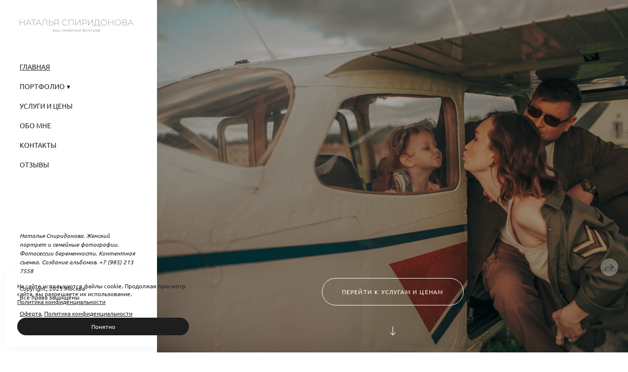

--- FILE ---
content_type: text/html; charset=utf-8
request_url: https://spiridonova.biz/
body_size: 51582
content:
<!DOCTYPE html><html lang="ru"><head><meta charset="utf-8"><meta content="IE=edge" http-equiv="X-UA-Compatible"><meta content="width=1280" name="viewport"><meta content="wfolio" name="owner"><meta content="light" name="color-scheme"><meta name="theme-color" media="(prefers-color-scheme: light)"><meta name="theme-color" media="(prefers-color-scheme: dark)"><link href="https://spiridonova.biz" rel="canonical"><title>Фотограф в Москве Наталья Спиридонова</title><meta name="robots" content="follow, index, max-snippet:-1, max-video-preview:-1, max-image-preview:large"><meta content="Меня зовут Наталья Спиридонова, и я — портретный и семейный фотограф в Москве. Я проведу вам фотосессию беременности, сниму один день из жизни вашей семьи или помогу вам создать отличный контент. На этом сайте вы найдете мои работы, а также подробную информацию о моих услугах" name="description"><meta name="yandex-verification" content="f46bfd71241097b2"><meta name="google-site-verification" content="YsWrC9TpwPIVmrCDRqh0b0WPzQLY2mf8MyfGvOOOTM4"><meta property="og:title" content="Фотограф в Москве Наталья Спиридонова"><meta property="og:description" content="Меня зовут Наталья Спиридонова, и я — портретный и семейный фотограф в Москве. Я проведу вам фотосессию беременности, сниму один день из жизни вашей семьи или помогу вам создать отличный контент. На этом сайте вы найдете мои работы, а также подробную информацию о моих услугах"><meta property="og:type" content="website"><meta property="og:locale" content="ru"><meta property="og:url" content="https://spiridonova.biz"><meta property="twitter:domain" content="spiridonova.biz"><meta property="twitter:url" content="https://spiridonova.biz"><meta property="twitter:title" content="Фотограф в Москве Наталья Спиридонова"><meta property="twitter:description" content="Меня зовут Наталья Спиридонова, и я — портретный и семейный фотограф в Москве. Я проведу вам фотосессию беременности, сниму один день из жизни вашей семьи или помогу вам создать отличный контент. На этом сайте вы найдете мои работы, а также подробную информацию о моих услугах"><meta property="vk:image" content="https://i.wfolio.ru/x/vw6sK5bQa5Fcwe87C_Ouy9fEMYEO3Vmm/MTsPCuI8SXA_GXg5fXeD-Z4Yzl9CwsQg/O2J2HygWfjkjfVVsEVfI2Rvu0NEzHnmJ/E5wjnjeFvNM6AIIK4d4VLPCVKndywUJD.jpg"><meta property="og:image" content="https://i.wfolio.ru/x/2liGxMhJRjilwq8i78-UqZczLd56D3TA/sTnJtdZp03LsDDiOBzLXI-I2h26Bzrzc/TbNJRTLbtOE9wc6ChIThoBLenn-A6f8E/san5Htv2bXe_mIBHuFf8B2glfHM332OV.jpg"><meta name="twitter:image" content="https://i.wfolio.ru/x/2liGxMhJRjilwq8i78-UqZczLd56D3TA/sTnJtdZp03LsDDiOBzLXI-I2h26Bzrzc/TbNJRTLbtOE9wc6ChIThoBLenn-A6f8E/san5Htv2bXe_mIBHuFf8B2glfHM332OV.jpg"><meta name="twitter:card" content="summary_large_image"><link href="https://i.wfolio.ru/x/fzZscrDVcssx9z7fVx1wVatoGH1SiPhD/sjIIFMHaivdwzRqmzU8kybc2zQCXrN-L/JuGk7lsZLTixQdIGLuQRCO5gvFNl0zh0/Icy4gnpqREVCSPYVCnMhxm8G-RhkxYrz.png" rel="icon" sizes="48x48" type="image/png"><link href="/favicon.ico" rel="icon" type="image/x-icon"><link href="https://i.wfolio.ru/x/nPyk9X8szP5j_Qqbh-YedmQ5zB9l-5jC/n2giKg88XC_zlnwvvxWOtqj6Ki94S45r/mVIdJBKSlwDcETnWL5hJvGHkW9V0Aumx/3F5XEDTR2pGcYK-nc46zs9HL9V4GBBaO.png" rel="apple-touch-icon" sizes="180x180"><script type="application/ld+json">{"@context":"https://schema.org","@type":"WebSite","name":"Фотограф в Москве Наталья Спиридонова","url":"https://spiridonova.biz"}</script><script>window.domains = ["r052rzlz5azd.wfolio.pro", "spiridonova.biz"];
window.sharingSocialNetworks = ["whatsapp", "vk", "telegram", "viber"];
window.currentUrl = "https://spiridonova.biz";
window.previewMode = false;
window.previewDemo = false
window.lazySizesConfig = window.lazySizesConfig || {};
window.lazySizesConfig.init = false;
window.lazySizesConfig.expand = 1000;
window.lazySizesConfig.expFactor = 2.5;
window.locale = {"all":"Все","application":{"site_is_blocked":{"go_to_app":"Перейти к управлению","lost_visitors":"Столько посетителей было на сайте,\u003cbr\u003eпока он заблокирован","lost_visitors_with_count":"%{count} — cтолько посетителей было на сайте, пока он заблокирован","pay":"Оплатить","title":"Сайт не оплачен"}},"branding_html":"Сайт от \u003ca href=\"%{url}\" target=\"_blank\"\u003ewfolio\u003c/a\u003e","card":{"contact_button_label":"Контакты","goto_website":"Перейти на сайт","save":"Сохранить контакт","social_accounts":{"behance":"Behance","facebook":"Facebook","instagram":"Instagram","linkedin":"LinkedIn","telegram":"Telegram","viber":"Viber","vk":"ВКонтакте","whatsapp":"WhatsApp","youtube":"YouTube"}},"close":"Закрыть","date":{"formats":{"day_month":"%-d %B","long":"%-d %B %Y"}},"defaults":{"card":{"occupation":"Фотограф"},"disk":{"project":{"selections_title":"Отбор фотографий"}},"pages":{"announcement_list":"Истории","contacts":"Контакты","fame":"Отзывы","main":"Главная","no_name":"Без названия","portfolio":"Портфолио","services":"Услуги"}},"disk":{"back":"Назад","blank_folder":"В этой папке нет фотографий.","blocked":{"description":"Превышен лимит в диске","title":"Проект заблокирован"},"carts":{"blank":{"description":"Чтобы купить фотографии, просто добавьте их в корзину. После оплаты водяной знак удалится и вы получите фотографии в исходном качестве.","start":"Начать отбор"},"disabled":{"button":"Контакты","title":"Покупка фотографий была отключена в данном проекте. За дополнительной информацией вы можете обратиться к владельцу проекта:"},"intro":{"close":"Продолжить выбор","description":"Чтобы купить фотографии, просто добавьте их в корзину. После оплаты водяной знак удалится, и вы получите фотографии в исходном качестве.","header":"Покупка цифровых фотографий"},"label":"Корзина","meta":{"amount":"Стоимость","count":"Фотографий","order":"Заказ №%{order_id}","pieces":"шт","stored_till":"Хранится до"},"new":{"close":"Продолжить выбор","contacts":{"description":"Заполните поля для добавления фотографий в корзину","title":"Ваши контакты"},"price":{"description":"Все цены указаны за цифровые фотографии","discount":"скидка %{percent}%","for_many_pieces":"При покупке от %{pieces_count} шт","for_one_piece":"Цена за одну шт","title":"Цена за фотографию"}},"share":{"description":"Чтобы вернуться к этой корзине, скопируйте и сохраните ссылку на нее","title":"Сохранить корзину"},"show":{"buy":"Купить","comment":"Оставить отзыв","download":"Скачать все файлы","paid":{"description":"Ваш заказ оплачен, теперь вы можете скачать фотографии","title":"Спасибо за покупку"},"save_cart":"Сохранить ссылку на корзину","share_cart":"Поделиться ссылкой на заказ","unpaid":{"description":"Оплатите заказ, чтобы скачать фотографии без водяных знаков","title":"Корзина"}},"title":"Корзина"},"comment":{"label":"Отзыв"},"comments":{"new":{"title":"Оставьте отзыв"}},"customer_name_format":{"first_last_name":"Имя и фамилия","last_first_name":"Фамилия и имя","name":"Ваше имя"},"download_disabled":{"description":"Чтобы скачать все файлы одним архивом, скопируйте ссылку, указанную ниже, и откройте ее в вашем браузере на компьютере или телефоне.","header":"Инструкция"},"download":{"file_download_title":"Скачать файл","folder":{"title":"Текущую папку"},"project":{"description":"Все файлы и папки","title":"Весь проект"},"selection":{"description":"Избранные файлы","title":"Избранное"},"title":"Скачать файлы","variants":{"file":"Оригинал","preview":"Для соцсетей"}},"download_files":{"destination":{"desktop":"Мой компьютер","google_drive":"Google Drive","mobile":"Мой телефон","title":"Скачать на","yandex_disk":"Яндекс Диск"},"size":{"original":"Оригинальный размер","preview":"Для соцсетей","title":"Выберите размер"}},"expires_on":"Хранится до %{date}","floating_menu":{"cart":"Корзина","comment":"Отзыв","download":"Скачать","more":"Еще","photolab":"Печать фото","products":"Услуги","selection":"Избранное","share":"Поделиться"},"login":{"authorize_as_guest":"Войти как гость","authorize_with_password":"Войти как заказчик"},"mobile_menu_modal":{"comment":"Написать отзыв","share":"Поделиться ссылкой"},"not_found":"Срок действия ссылки истёк","order_form":{"cart":{"description":"Проверьте контакты перед покупкой","order_title":"Продажа фотографий","title":"Покупка фотографий"}},"orders":{"description":"Спасибо, мы скоро с вами свяжемся","header":{"free":"Заказ №%{order_id} отправлен","paid":"Заказ №%{order_id} оплачен"},"return":"Вернуться к просмотру"},"password":{"enter":"Войти с паролем заказчика","guest_access":"Смотреть как гость","placeholder":"Введите пароль"},"photolab":{"button":"Перейти в типографию","description":"Вы переходите на сайт типографии-партнера, где вы сможете заказать печатные услуги с фотографиями из вашей галереи","title":"Печатные услуги"},"pieces":{"comments":{"edit":"Редактировать комментарий","new":"Оставьте комментарий"},"downloads":{"ios_modal":{"please_wait":"Нажмите на изображение, чтобы его сохранить. Изображение сохранится в Фото.","save_image":"Нажмите на изображение и удерживайте, чтобы его сохранить. Изображение сохранится в Фото."}},"video":{"gallery":{"download":"Скачать","too_large":"Онлайн-просмотр недоступен для больших видео. Скачайте файл, чтобы посмотреть его."}}},"products":{"description":"Закажите дополнительно","from":"от %{money}","photolab":{"button":"Создать макет","hint":{"fotoproekt":"Перейдите на сайт типографии «ФОТОпроект», чтобы сделать макет с вашими фотографиями:","print_rhinodesign":"Перейдите на сайт фотолаборатории «Print RHINODESIGN», чтобы сделать макет с вашими фотографиями:","rhinodesign":"Перейдите на сайт фотолаборатории «RHINODESIGN», чтобы сделать макет с вашими фотографиями:","yarkiy":"Перейдите на сайт типографии «Яркий Фотомаркет», чтобы сделать макет с вашими фотографиями:"},"label":"Печать фото","title":"Печать ваших фотографий"},"shop":{"label":"Услуги"},"title":"Специальные предложения"},"project_error":{"description":"Свяжитесь с владельцем для устранения ошибок","link":"Контакты","title":"Проект не отображается"},"save":"Сохранить","selection":{"blank":"Список избранного пуст, начните отбор фотографий прямо сейчас","commented_warning":{"cancel":"Отменить","confirm":"Убрать из избранного","description":"Если убрать файл из избранного, то комментарий будет удален.","header":"Предупреждение"},"edit":{"description":"Отбор уже завершен, но вы можете внести изменения в форму","title":"Внести изменения"},"finish":{"description":"После завершения отбора вы не сможете вносить изменения в список.","title":"Завершить отбор"},"finished":"Отбор завершен","finished_warning":{"button":"Контакты","description":"Для возобновления возможности редактирования списка избранного, пожалуйста, свяжитесь со мной.","header":"Вы уже завершили отбор"},"label":"Избранное","limit_exceeded":{"close":"Понятно","description":"Вы можете добавить в избранное только %{count}","header":"Предупреждение"},"logout":"Выйти из списка","new":{"description":"Заполните поля, чтобы сохранить список","login":"Или войдите в существующий список","submit":"Продолжить"},"pieces_limit":"Доступно для отбора: %{limit}","share":{"description":"Скопируйте ссылку на список избранного и возвращайтесь к нему в любое время и с любого устройства","title":"Ссылка на список избранного"},"show":{"description":"Для того, чтобы легко вернуться к этому списку, скопируйте и сохраните ссылку","success":{"title":"Список создан"},"title":"Сохранить список"},"start":"Начать отбор","storefront":{"button":"Добавить в корзину","title":"Списки избранного были отключены в данном проекте. Вы можете добавить отобранные файлы в корзину для их покупки."},"title":"Список избранного","update":"Переименовать"},"share":{"label":"Поделиться"},"snackbar":{"added_to_cart":"Добавлено в \u003ca href=\"%{link}\" data-turbo=\"true\" data-role=\"cart-link\"\u003eКорзину\u003c/a\u003e","added_to_selection":"Добавлено в \u003ca href=\"%{link}\" data-turbo=\"true\" data-role=\"selection-url\"\u003eИзбранное\u003c/a\u003e","changes_saved":"Изменения сохранены","comment_saved":"Комментарий сохранен","comment_sent":"Отзыв отправлен","selection_finished":"Отбор завершен"}},"download":"Скачать","email":"Email","enter_email":"Введите адрес электронной почты","enter_otp":"Введите пароль из письма","enter_password":"Введите пароль для доступа к этой странице","fame":{"add_avatar":"Выбрать фото","author_avatar":"Фотография","author_name":"Ваше имя","comment_submitted":"Ваш отзыв успешно отправлен! Он будет опубликован после модерации.","content":"Ваш отзыв","leave_comment":"Оставить отзыв","no_comments":"Отзывов пока нет, ваш будет первым!","social_url":"Ссылка на соцсеть (необязательно)","title":"Написать отзыв"},"fix_errors":"Пожалуйста, исправьте следующие ошибки:","gallery":{"cart":"В корзину","close":"Закрыть (Esc)","fullscreen":"В полный экран","next":"Следующий слайд (стрелка вправо)","prev":"Предыдущий слайд (стрелка влево)","selection":"Добавить в избранное","share":"Поделиться","zoom":"Увеличить/уменьшить"},"generic_error":"Что-то пошло не так","legal":{"i_accept_legals":"Я даю согласие на обработку персональных данных и соглашаюсь с условиями:","i_accept_privacy":"Я даю согласие на обработку персональных данных в соответствии с условиями \u003ca href=\"%{privacy_url}\" target=\"_blank\"\u003eполитики конфиденциальности\u003c/a\u003e.","i_accept_terms":"Я принимаю условия \u003ca href=\"%{terms_url}\" target=\"_blank\"\u003eоферты\u003c/a\u003e.","legal_privacy":"Политика конфиденциальности","legal_terms":"Оферта"},"login":"Войти","menu":"Меню","message_submitted":"Ваше сообщение успешно отправлено!","more":"Ещё","order":{"fields":{"comment":"Комментарий","email":"Email","name":"Ваше имя","phone":"Номер телефона"},"form":{"checkout":"Перейти к оплате","order":"Заказать","pay_with":"Оплата через %{payment_method}","sold_out":"Товар закончился"},"methods":{"bepaid":"BePaid","debug":"Тестовая оплата","debug_failed":"Оплата с отменой","freedompay":"Freedom Pay","liqpay":"Liqpay","paypal":"PayPal","prodamus":"Prodamus","robokassa":"Робокасса","robokassa_kz":"Робокасса (KZ)","stripe":"Stripe","tinkoff":"Т-Банк","yookassa":"ЮКасса"},"success":{"close":"Закрыть","title":"Заявка отправлена"}},"otp_description":"Для доступа к странице проверьте почту (%{email}) и введите пароль, указанный в письме:","pages":{"legal_privacy":{"title":"Политика обработки персональных данных"},"legal_terms":{"title":"Оферта"},"not_found":{"back":"Вернуться на главную","message":"Неправильно набран адрес или такой страницы на сайте больше не существует.","title":"Страница не найдена"}},"plurals":{"files":{"one":"%{count} файл","few":"%{count} файла","many":"%{count} файлов","other":"%{count} файлов"}},"product":{"inactive":"Товар недоступен","order":"Оформить заказ"},"search":"Поиск","sections":{"inline_page":{"more":"Смотреть еще"}},"share":{"back":"Вернуться к сайту","button":"Поделиться ссылкой","copied":"Скопировано!","copy":"Скопировать","copy_link":"Скопировать ссылку","social_buttons":"Или отправьте через социальные сети","success":"Ссылка скопирована"},"shared":{"tracking":{"content":"На сайте используются файлы cookie. Продолжая просмотр сайта, вы разрешаете их использование. %{suffix}","okay":"Понятно","privacy_policy":"Политика конфиденциальности"}},"submit":"Отправить","submit_disabled":"Отправка…","tags":"Теги","transient_error":{"tell_owner":"При регулярном повторении ошибки сообщите владельцу сайта.","title":"Произошла техническая ошибка. Приносим извинения за временные неудобства.","try_reload":"Попробуйте обновить страницу через некоторое время."},"view":"Посмотреть галерею"};
window.siteId = "RGNAN9Z3";
window.currentItemsIds = [415489];
window.trackingEnabled = true;window.eventTrackerURL = "https://track.wfolio.ru/api/event";
window.eventTrackerExternalIdentifier = "spiridonova.biz";
</script><link href="https://fonts.gstatic.com" rel="preconnect" crossorigin="anonymous"><style>/* cyrillic-ext */
@font-face {
  font-family: "Ubuntu";
  font-style: italic;
  font-weight: 400;
  src: url("https://fonts.gstatic.com/s/ubuntu/v20/4iCu6KVjbNBYlgoKej75l0mwFg.woff2") format("woff2");
  unicode-range: U+0460-052F, U+1C80-1C88, U+20B4, U+2DE0-2DFF, U+A640-A69F, U+FE2E-FE2F;
}
/* cyrillic */
@font-face {
  font-family: "Ubuntu";
  font-style: italic;
  font-weight: 400;
  src: url("https://fonts.gstatic.com/s/ubuntu/v20/4iCu6KVjbNBYlgoKej7wl0mwFg.woff2") format("woff2");
  unicode-range: U+0301, U+0400-045F, U+0490-0491, U+04B0-04B1, U+2116;
}
/* greek-ext */
@font-face {
  font-family: "Ubuntu";
  font-style: italic;
  font-weight: 400;
  src: url("https://fonts.gstatic.com/s/ubuntu/v20/4iCu6KVjbNBYlgoKej74l0mwFg.woff2") format("woff2");
  unicode-range: U+1F00-1FFF;
}
/* greek */
@font-face {
  font-family: "Ubuntu";
  font-style: italic;
  font-weight: 400;
  src: url("https://fonts.gstatic.com/s/ubuntu/v20/4iCu6KVjbNBYlgoKej73l0mwFg.woff2") format("woff2");
  unicode-range: U+0370-03FF;
}
/* latin-ext */
@font-face {
  font-family: "Ubuntu";
  font-style: italic;
  font-weight: 400;
  src: url("https://fonts.gstatic.com/s/ubuntu/v20/4iCu6KVjbNBYlgoKej76l0mwFg.woff2") format("woff2");
  unicode-range: U+0100-024F, U+0259, U+1E00-1EFF, U+2020, U+20A0-20AB, U+20AD-20CF, U+2113, U+2C60-2C7F, U+A720-A7FF;
}
/* latin */
@font-face {
  font-family: "Ubuntu";
  font-style: italic;
  font-weight: 400;
  src: url("https://fonts.gstatic.com/s/ubuntu/v20/4iCu6KVjbNBYlgoKej70l0k.woff2") format("woff2");
  unicode-range: U+0000-00FF, U+0131, U+0152-0153, U+02BB-02BC, U+02C6, U+02DA, U+02DC, U+2000-206F, U+2074, U+20AC, U+2122, U+2191, U+2193, U+2212, U+2215, U+FEFF, U+FFFD;
}
/* cyrillic-ext */
@font-face {
  font-family: "Ubuntu";
  font-style: italic;
  font-weight: 700;
  src: url("https://fonts.gstatic.com/s/ubuntu/v20/4iCp6KVjbNBYlgoKejZPslyCN4Ffgg.woff2") format("woff2");
  unicode-range: U+0460-052F, U+1C80-1C88, U+20B4, U+2DE0-2DFF, U+A640-A69F, U+FE2E-FE2F;
}
/* cyrillic */
@font-face {
  font-family: "Ubuntu";
  font-style: italic;
  font-weight: 700;
  src: url("https://fonts.gstatic.com/s/ubuntu/v20/4iCp6KVjbNBYlgoKejZPslyLN4Ffgg.woff2") format("woff2");
  unicode-range: U+0301, U+0400-045F, U+0490-0491, U+04B0-04B1, U+2116;
}
/* greek-ext */
@font-face {
  font-family: "Ubuntu";
  font-style: italic;
  font-weight: 700;
  src: url("https://fonts.gstatic.com/s/ubuntu/v20/4iCp6KVjbNBYlgoKejZPslyDN4Ffgg.woff2") format("woff2");
  unicode-range: U+1F00-1FFF;
}
/* greek */
@font-face {
  font-family: "Ubuntu";
  font-style: italic;
  font-weight: 700;
  src: url("https://fonts.gstatic.com/s/ubuntu/v20/4iCp6KVjbNBYlgoKejZPslyMN4Ffgg.woff2") format("woff2");
  unicode-range: U+0370-03FF;
}
/* latin-ext */
@font-face {
  font-family: "Ubuntu";
  font-style: italic;
  font-weight: 700;
  src: url("https://fonts.gstatic.com/s/ubuntu/v20/4iCp6KVjbNBYlgoKejZPslyBN4Ffgg.woff2") format("woff2");
  unicode-range: U+0100-024F, U+0259, U+1E00-1EFF, U+2020, U+20A0-20AB, U+20AD-20CF, U+2113, U+2C60-2C7F, U+A720-A7FF;
}
/* latin */
@font-face {
  font-family: "Ubuntu";
  font-style: italic;
  font-weight: 700;
  src: url("https://fonts.gstatic.com/s/ubuntu/v20/4iCp6KVjbNBYlgoKejZPslyPN4E.woff2") format("woff2");
  unicode-range: U+0000-00FF, U+0131, U+0152-0153, U+02BB-02BC, U+02C6, U+02DA, U+02DC, U+2000-206F, U+2074, U+20AC, U+2122, U+2191, U+2193, U+2212, U+2215, U+FEFF, U+FFFD;
}
/* cyrillic-ext */
@font-face {
  font-family: "Ubuntu";
  font-style: normal;
  font-weight: 400;
  src: url("https://fonts.gstatic.com/s/ubuntu/v20/4iCs6KVjbNBYlgoKcg72j00.woff2") format("woff2");
  unicode-range: U+0460-052F, U+1C80-1C88, U+20B4, U+2DE0-2DFF, U+A640-A69F, U+FE2E-FE2F;
}
/* cyrillic */
@font-face {
  font-family: "Ubuntu";
  font-style: normal;
  font-weight: 400;
  src: url("https://fonts.gstatic.com/s/ubuntu/v20/4iCs6KVjbNBYlgoKew72j00.woff2") format("woff2");
  unicode-range: U+0301, U+0400-045F, U+0490-0491, U+04B0-04B1, U+2116;
}
/* greek-ext */
@font-face {
  font-family: "Ubuntu";
  font-style: normal;
  font-weight: 400;
  src: url("https://fonts.gstatic.com/s/ubuntu/v20/4iCs6KVjbNBYlgoKcw72j00.woff2") format("woff2");
  unicode-range: U+1F00-1FFF;
}
/* greek */
@font-face {
  font-family: "Ubuntu";
  font-style: normal;
  font-weight: 400;
  src: url("https://fonts.gstatic.com/s/ubuntu/v20/4iCs6KVjbNBYlgoKfA72j00.woff2") format("woff2");
  unicode-range: U+0370-03FF;
}
/* latin-ext */
@font-face {
  font-family: "Ubuntu";
  font-style: normal;
  font-weight: 400;
  src: url("https://fonts.gstatic.com/s/ubuntu/v20/4iCs6KVjbNBYlgoKcQ72j00.woff2") format("woff2");
  unicode-range: U+0100-024F, U+0259, U+1E00-1EFF, U+2020, U+20A0-20AB, U+20AD-20CF, U+2113, U+2C60-2C7F, U+A720-A7FF;
}
/* latin */
@font-face {
  font-family: "Ubuntu";
  font-style: normal;
  font-weight: 400;
  src: url("https://fonts.gstatic.com/s/ubuntu/v20/4iCs6KVjbNBYlgoKfw72.woff2") format("woff2");
  unicode-range: U+0000-00FF, U+0131, U+0152-0153, U+02BB-02BC, U+02C6, U+02DA, U+02DC, U+2000-206F, U+2074, U+20AC, U+2122, U+2191, U+2193, U+2212, U+2215, U+FEFF, U+FFFD;
}
/* cyrillic-ext */
@font-face {
  font-family: "Ubuntu";
  font-style: normal;
  font-weight: 700;
  src: url("https://fonts.gstatic.com/s/ubuntu/v20/4iCv6KVjbNBYlgoCxCvjvWyNL4U.woff2") format("woff2");
  unicode-range: U+0460-052F, U+1C80-1C88, U+20B4, U+2DE0-2DFF, U+A640-A69F, U+FE2E-FE2F;
}
/* cyrillic */
@font-face {
  font-family: "Ubuntu";
  font-style: normal;
  font-weight: 700;
  src: url("https://fonts.gstatic.com/s/ubuntu/v20/4iCv6KVjbNBYlgoCxCvjtGyNL4U.woff2") format("woff2");
  unicode-range: U+0301, U+0400-045F, U+0490-0491, U+04B0-04B1, U+2116;
}
/* greek-ext */
@font-face {
  font-family: "Ubuntu";
  font-style: normal;
  font-weight: 700;
  src: url("https://fonts.gstatic.com/s/ubuntu/v20/4iCv6KVjbNBYlgoCxCvjvGyNL4U.woff2") format("woff2");
  unicode-range: U+1F00-1FFF;
}
/* greek */
@font-face {
  font-family: "Ubuntu";
  font-style: normal;
  font-weight: 700;
  src: url("https://fonts.gstatic.com/s/ubuntu/v20/4iCv6KVjbNBYlgoCxCvjs2yNL4U.woff2") format("woff2");
  unicode-range: U+0370-03FF;
}
/* latin-ext */
@font-face {
  font-family: "Ubuntu";
  font-style: normal;
  font-weight: 700;
  src: url("https://fonts.gstatic.com/s/ubuntu/v20/4iCv6KVjbNBYlgoCxCvjvmyNL4U.woff2") format("woff2");
  unicode-range: U+0100-024F, U+0259, U+1E00-1EFF, U+2020, U+20A0-20AB, U+20AD-20CF, U+2113, U+2C60-2C7F, U+A720-A7FF;
}
/* latin */
@font-face {
  font-family: "Ubuntu";
  font-style: normal;
  font-weight: 700;
  src: url("https://fonts.gstatic.com/s/ubuntu/v20/4iCv6KVjbNBYlgoCxCvjsGyN.woff2") format("woff2");
  unicode-range: U+0000-00FF, U+0131, U+0152-0153, U+02BB-02BC, U+02C6, U+02DA, U+02DC, U+2000-206F, U+2074, U+20AC, U+2122, U+2191, U+2193, U+2212, U+2215, U+FEFF, U+FFFD;
}
</style><link href="https://fonts.gstatic.com" rel="preconnect" crossorigin="anonymous"><style>/* cyrillic-ext */
@font-face {
  font-family: "Forum";
  font-style: normal;
  font-weight: 400;
  src: url("https://fonts.gstatic.com/s/forum/v16/6aey4Ky-Vb8Ew8IcOpIq3g.woff2") format("woff2");
  unicode-range: U+0460-052F, U+1C80-1C88, U+20B4, U+2DE0-2DFF, U+A640-A69F, U+FE2E-FE2F;
}
/* cyrillic */
@font-face {
  font-family: "Forum";
  font-style: normal;
  font-weight: 400;
  src: url("https://fonts.gstatic.com/s/forum/v16/6aey4Ky-Vb8Ew8IVOpIq3g.woff2") format("woff2");
  unicode-range: U+0301, U+0400-045F, U+0490-0491, U+04B0-04B1, U+2116;
}
/* latin-ext */
@font-face {
  font-family: "Forum";
  font-style: normal;
  font-weight: 400;
  src: url("https://fonts.gstatic.com/s/forum/v16/6aey4Ky-Vb8Ew8IfOpIq3g.woff2") format("woff2");
  unicode-range: U+0100-024F, U+0259, U+1E00-1EFF, U+2020, U+20A0-20AB, U+20AD-20CF, U+2113, U+2C60-2C7F, U+A720-A7FF;
}
/* latin */
@font-face {
  font-family: "Forum";
  font-style: normal;
  font-weight: 400;
  src: url("https://fonts.gstatic.com/s/forum/v16/6aey4Ky-Vb8Ew8IROpI.woff2") format("woff2");
  unicode-range: U+0000-00FF, U+0131, U+0152-0153, U+02BB-02BC, U+02C6, U+02DA, U+02DC, U+2000-206F, U+2074, U+20AC, U+2122, U+2191, U+2193, U+2212, U+2215, U+FEFF, U+FFFD;
}
</style><style>body {
  font-family: Ubuntu, sans-serif;
  font-weight: normal;
}
h1, h2, h3 {
  font-family: Forum, sans-serif;
  font-weight: normal;
}
</style><style>/*! normalize.css v4.1.1 | MIT License | github.com/necolas/normalize.css */html{font-family:sans-serif;-ms-text-size-adjust:100%;-webkit-text-size-adjust:100%}body{margin:0}article,aside,details,figcaption,figure,footer,header,main,menu,nav,section,summary{display:block}audio,canvas,progress,video{display:inline-block}audio:not([controls]){display:none;height:0}progress{vertical-align:baseline}template,[hidden]{display:none}a{background-color:transparent;-webkit-text-decoration-skip:objects}a:active,a:hover{outline-width:0}abbr[title]{border-bottom:none;text-decoration:underline;-webkit-text-decoration:underline dotted;text-decoration:underline dotted}b,strong{font-weight:inherit}b,strong{font-weight:bolder}dfn{font-style:italic}h1{font-size:2em;margin:0.67em 0}mark{background-color:#ff0;color:#000}small{font-size:80%}sub,sup{font-size:75%;line-height:0;position:relative;vertical-align:baseline}sub{bottom:-0.25em}sup{top:-0.5em}img{border-style:none}svg:not(:root){overflow:hidden}code,kbd,pre,samp{font-family:monospace, monospace;font-size:1em}figure{margin:1em 40px}hr{box-sizing:content-box;height:0;overflow:visible}button,input,select,textarea{font:inherit;margin:0}optgroup{font-weight:bold}button,input{overflow:visible}button,select{text-transform:none}button,html [type="button"],[type="reset"],[type="submit"]{-webkit-appearance:button}button::-moz-focus-inner,[type="button"]::-moz-focus-inner,[type="reset"]::-moz-focus-inner,[type="submit"]::-moz-focus-inner{border-style:none;padding:0}button:-moz-focusring,[type="button"]:-moz-focusring,[type="reset"]:-moz-focusring,[type="submit"]:-moz-focusring{outline:1px dotted ButtonText}fieldset{border:1px solid #c0c0c0;margin:0 2px;padding:0.35em 0.625em 0.75em}legend{box-sizing:border-box;color:inherit;display:table;max-width:100%;padding:0;white-space:normal}textarea{overflow:auto}[type="checkbox"],[type="radio"]{box-sizing:border-box;padding:0}[type="number"]::-webkit-inner-spin-button,[type="number"]::-webkit-outer-spin-button{height:auto}[type="search"]{-webkit-appearance:textfield;outline-offset:-2px}[type="search"]::-webkit-search-cancel-button,[type="search"]::-webkit-search-decoration{-webkit-appearance:none}::-webkit-input-placeholder{color:inherit;opacity:0.54}::-webkit-file-upload-button{-webkit-appearance:button;font:inherit}.row{display:flex;flex-wrap:wrap;width:auto;min-width:0}.row::after{content:"";display:table;clear:both}.row [class^="col-"]{display:flex;flex-direction:column;justify-content:space-between;min-height:1px}.row .col-sm-1{width:8.3333333333%}.row .col-sm-2{width:16.6666666667%}.row .col-sm-3{width:25%}.row .col-sm-4{width:33.3333333333%}.row .col-sm-5{width:41.6666666667%}.row .col-sm-6{width:50%}.row .col-sm-7{width:58.3333333333%}.row .col-sm-8{width:66.6666666667%}.row .col-sm-9{width:75%}.row .col-sm-10{width:83.3333333333%}.row .col-sm-11{width:91.6666666667%}.row .col-sm-12{width:100%}@media (min-width: 769px){.row .col-md-1{width:8.3333333333%}.row .col-md-offset-1{margin-left:8.3333333333%}}@media (min-width: 769px){.row .col-md-2{width:16.6666666667%}.row .col-md-offset-2{margin-left:16.6666666667%}}@media (min-width: 769px){.row .col-md-3{width:25%}.row .col-md-offset-3{margin-left:25%}}@media (min-width: 769px){.row .col-md-4{width:33.3333333333%}.row .col-md-offset-4{margin-left:33.3333333333%}}@media (min-width: 769px){.row .col-md-5{width:41.6666666667%}.row .col-md-offset-5{margin-left:41.6666666667%}}@media (min-width: 769px){.row .col-md-6{width:50%}.row .col-md-offset-6{margin-left:50%}}@media (min-width: 769px){.row .col-md-7{width:58.3333333333%}.row .col-md-offset-7{margin-left:58.3333333333%}}@media (min-width: 769px){.row .col-md-8{width:66.6666666667%}.row .col-md-offset-8{margin-left:66.6666666667%}}@media (min-width: 769px){.row .col-md-9{width:75%}.row .col-md-offset-9{margin-left:75%}}@media (min-width: 769px){.row .col-md-10{width:83.3333333333%}.row .col-md-offset-10{margin-left:83.3333333333%}}@media (min-width: 769px){.row .col-md-11{width:91.6666666667%}.row .col-md-offset-11{margin-left:91.6666666667%}}@media (min-width: 769px){.row .col-md-12{width:100%}.row .col-md-offset-12{margin-left:100%}}@media (min-width: 961px){.row .col-lg-1{width:8.3333333333%}.row .col-lg-offset-1{margin-left:8.3333333333%}}@media (min-width: 961px){.row .col-lg-2{width:16.6666666667%}.row .col-lg-offset-2{margin-left:16.6666666667%}}@media (min-width: 961px){.row .col-lg-3{width:25%}.row .col-lg-offset-3{margin-left:25%}}@media (min-width: 961px){.row .col-lg-4{width:33.3333333333%}.row .col-lg-offset-4{margin-left:33.3333333333%}}@media (min-width: 961px){.row .col-lg-5{width:41.6666666667%}.row .col-lg-offset-5{margin-left:41.6666666667%}}@media (min-width: 961px){.row .col-lg-6{width:50%}.row .col-lg-offset-6{margin-left:50%}}@media (min-width: 961px){.row .col-lg-7{width:58.3333333333%}.row .col-lg-offset-7{margin-left:58.3333333333%}}@media (min-width: 961px){.row .col-lg-8{width:66.6666666667%}.row .col-lg-offset-8{margin-left:66.6666666667%}}@media (min-width: 961px){.row .col-lg-9{width:75%}.row .col-lg-offset-9{margin-left:75%}}@media (min-width: 961px){.row .col-lg-10{width:83.3333333333%}.row .col-lg-offset-10{margin-left:83.3333333333%}}@media (min-width: 961px){.row .col-lg-11{width:91.6666666667%}.row .col-lg-offset-11{margin-left:91.6666666667%}}@media (min-width: 961px){.row .col-lg-12{width:100%}.row .col-lg-offset-12{margin-left:100%}}:root{--color-bg: #ffffff;--color-bg--rgb: 255, 255, 255;--color-bg-hover: #f7f7f7;--color-bg-hover--rgb: 247, 247, 247;--color-text: #1e1e1e;--color-text--rgb: 30, 30, 30;--color-text-hover: #1e1e1e;--color-text-hover--rgb: 30, 30, 30;--color-header: #1e1e1e;--color-header--rgb: 30, 30, 30;--color-link: #656565;--color-link--rgb: 101, 101, 101;--color-border: #1e1e1e40;--color-border--rgb: 30, 30, 30;--color-border-bright: #1e1e1e80;--color-border-bright--rgb: 30, 30, 30;--color-button-bg: #1e1e1e;--color-button-bg--rgb: 30, 30, 30;--color-button-bg-hover: #656565;--color-button-bg-hover--rgb: 101, 101, 101;--color-button-text: #ffffff;--color-button-text--rgb: 255, 255, 255;--color-button-text-hover: #ffffff;--color-button-text-hover--rgb: 255, 255, 255;--color-button-outline: #1e1e1e;--color-button-outline--rgb: 30, 30, 30;--color-button-outline-bg-hover: #1e1e1e;--color-button-outline-bg-hover--rgb: 30, 30, 30;--color-button-outline-text-hover: #ffffff;--color-button-outline-text-hover--rgb: 255, 255, 255;--color-form-bg: #1e1e1e0d;--color-form-bg--rgb: 30, 30, 30;--color-form-placeholder: #1e1e1e66;--color-form-placeholder--rgb: 30, 30, 30;--color-accent-bg: #f7f7f7;--color-accent-bg--rgb: 247, 247, 247;--color-accent-bg-hover: #ffffff;--color-accent-bg-hover--rgb: 255, 255, 255;--color-accent-text: #1e1e1e;--color-accent-text--rgb: 30, 30, 30;--color-accent-text-hover: #1e1e1e;--color-accent-text-hover--rgb: 30, 30, 30;--color-accent-header: #1e1e1e;--color-accent-header--rgb: 30, 30, 30;--color-accent-link: #656565;--color-accent-link--rgb: 101, 101, 101;--color-accent-border: #1e1e1e40;--color-accent-border--rgb: 30, 30, 30;--color-accent-border-bright: #1e1e1e80;--color-accent-border-bright--rgb: 30, 30, 30;--color-accent-button-bg: #1e1e1e;--color-accent-button-bg--rgb: 30, 30, 30;--color-accent-button-bg-hover: #656565;--color-accent-button-bg-hover--rgb: 101, 101, 101;--color-accent-button-text: #ffffff;--color-accent-button-text--rgb: 255, 255, 255;--color-accent-button-text-hover: #ffffff;--color-accent-button-text-hover--rgb: 255, 255, 255;--color-accent-button-outline: #1e1e1e;--color-accent-button-outline--rgb: 30, 30, 30;--color-accent-button-outline-bg-hover: #1e1e1e;--color-accent-button-outline-bg-hover--rgb: 30, 30, 30;--color-accent-button-outline-text-hover: #ffffff;--color-accent-button-outline-text-hover--rgb: 255, 255, 255;--color-accent-form-bg: #ffffff;--color-accent-form-bg--rgb: 255, 255, 255;--color-accent-form-placeholder: #1e1e1e66;--color-accent-form-placeholder--rgb: 30, 30, 30;--color-contrast-bg: #1e1e1e;--color-contrast-bg--rgb: 30, 30, 30;--color-contrast-bg-hover: #ffffff1a;--color-contrast-bg-hover--rgb: 255, 255, 255;--color-contrast-text: #ffffff;--color-contrast-text--rgb: 255, 255, 255;--color-contrast-text-hover: #ffffff;--color-contrast-text-hover--rgb: 255, 255, 255;--color-contrast-header: #ffffff;--color-contrast-header--rgb: 255, 255, 255;--color-contrast-link: #c6c6c6;--color-contrast-link--rgb: 198, 198, 198;--color-contrast-border: #ffffff40;--color-contrast-border--rgb: 255, 255, 255;--color-contrast-border-bright: #ffffff80;--color-contrast-border-bright--rgb: 255, 255, 255;--color-contrast-button-bg: #ffffff;--color-contrast-button-bg--rgb: 255, 255, 255;--color-contrast-button-bg-hover: #c6c6c6;--color-contrast-button-bg-hover--rgb: 198, 198, 198;--color-contrast-button-text: #1e1e1e;--color-contrast-button-text--rgb: 30, 30, 30;--color-contrast-button-text-hover: #1e1e1e;--color-contrast-button-text-hover--rgb: 30, 30, 30;--color-contrast-button-outline: #ffffff;--color-contrast-button-outline--rgb: 255, 255, 255;--color-contrast-button-outline-bg-hover: #ffffff;--color-contrast-button-outline-bg-hover--rgb: 255, 255, 255;--color-contrast-button-outline-text-hover: #1e1e1e;--color-contrast-button-outline-text-hover--rgb: 30, 30, 30;--color-contrast-form-bg: #ffffff1a;--color-contrast-form-bg--rgb: 255, 255, 255;--color-contrast-form-placeholder: #ffffff66;--color-contrast-form-placeholder--rgb: 255, 255, 255;--color-contrast-menu-text-hover: #c6c6c6;--color-contrast-menu-text-hover--rgb: 198, 198, 198}body[color-scheme="light"]{--color-bg: #ffffff;--color-bg--rgb: 255, 255, 255;--color-bg-hover: #f7f7f7;--color-bg-hover--rgb: 247, 247, 247;--color-text: #1e1e1e;--color-text--rgb: 30, 30, 30;--color-text-hover: #1e1e1e;--color-text-hover--rgb: 30, 30, 30;--color-header: #1e1e1e;--color-header--rgb: 30, 30, 30;--color-link: #656565;--color-link--rgb: 101, 101, 101;--color-border: #1e1e1e40;--color-border--rgb: 30, 30, 30;--color-border-bright: #1e1e1e80;--color-border-bright--rgb: 30, 30, 30;--color-button-bg: #1e1e1e;--color-button-bg--rgb: 30, 30, 30;--color-button-bg-hover: #656565;--color-button-bg-hover--rgb: 101, 101, 101;--color-button-text: #ffffff;--color-button-text--rgb: 255, 255, 255;--color-button-text-hover: #ffffff;--color-button-text-hover--rgb: 255, 255, 255;--color-button-outline: #1e1e1e;--color-button-outline--rgb: 30, 30, 30;--color-button-outline-bg-hover: #1e1e1e;--color-button-outline-bg-hover--rgb: 30, 30, 30;--color-button-outline-text-hover: #ffffff;--color-button-outline-text-hover--rgb: 255, 255, 255;--color-form-bg: #1e1e1e0d;--color-form-bg--rgb: 30, 30, 30;--color-form-placeholder: #1e1e1e66;--color-form-placeholder--rgb: 30, 30, 30;--color-accent-bg: #f7f7f7;--color-accent-bg--rgb: 247, 247, 247;--color-accent-bg-hover: #ffffff;--color-accent-bg-hover--rgb: 255, 255, 255;--color-accent-text: #1e1e1e;--color-accent-text--rgb: 30, 30, 30;--color-accent-text-hover: #1e1e1e;--color-accent-text-hover--rgb: 30, 30, 30;--color-accent-header: #1e1e1e;--color-accent-header--rgb: 30, 30, 30;--color-accent-link: #656565;--color-accent-link--rgb: 101, 101, 101;--color-accent-border: #1e1e1e40;--color-accent-border--rgb: 30, 30, 30;--color-accent-border-bright: #1e1e1e80;--color-accent-border-bright--rgb: 30, 30, 30;--color-accent-button-bg: #1e1e1e;--color-accent-button-bg--rgb: 30, 30, 30;--color-accent-button-bg-hover: #656565;--color-accent-button-bg-hover--rgb: 101, 101, 101;--color-accent-button-text: #ffffff;--color-accent-button-text--rgb: 255, 255, 255;--color-accent-button-text-hover: #ffffff;--color-accent-button-text-hover--rgb: 255, 255, 255;--color-accent-button-outline: #1e1e1e;--color-accent-button-outline--rgb: 30, 30, 30;--color-accent-button-outline-bg-hover: #1e1e1e;--color-accent-button-outline-bg-hover--rgb: 30, 30, 30;--color-accent-button-outline-text-hover: #ffffff;--color-accent-button-outline-text-hover--rgb: 255, 255, 255;--color-accent-form-bg: #ffffff;--color-accent-form-bg--rgb: 255, 255, 255;--color-accent-form-placeholder: #1e1e1e66;--color-accent-form-placeholder--rgb: 30, 30, 30;--color-contrast-bg: #1e1e1e;--color-contrast-bg--rgb: 30, 30, 30;--color-contrast-bg-hover: #ffffff1a;--color-contrast-bg-hover--rgb: 255, 255, 255;--color-contrast-text: #ffffff;--color-contrast-text--rgb: 255, 255, 255;--color-contrast-text-hover: #ffffff;--color-contrast-text-hover--rgb: 255, 255, 255;--color-contrast-header: #ffffff;--color-contrast-header--rgb: 255, 255, 255;--color-contrast-link: #c6c6c6;--color-contrast-link--rgb: 198, 198, 198;--color-contrast-border: #ffffff40;--color-contrast-border--rgb: 255, 255, 255;--color-contrast-border-bright: #ffffff80;--color-contrast-border-bright--rgb: 255, 255, 255;--color-contrast-button-bg: #ffffff;--color-contrast-button-bg--rgb: 255, 255, 255;--color-contrast-button-bg-hover: #c6c6c6;--color-contrast-button-bg-hover--rgb: 198, 198, 198;--color-contrast-button-text: #1e1e1e;--color-contrast-button-text--rgb: 30, 30, 30;--color-contrast-button-text-hover: #1e1e1e;--color-contrast-button-text-hover--rgb: 30, 30, 30;--color-contrast-button-outline: #ffffff;--color-contrast-button-outline--rgb: 255, 255, 255;--color-contrast-button-outline-bg-hover: #ffffff;--color-contrast-button-outline-bg-hover--rgb: 255, 255, 255;--color-contrast-button-outline-text-hover: #1e1e1e;--color-contrast-button-outline-text-hover--rgb: 30, 30, 30;--color-contrast-form-bg: #ffffff1a;--color-contrast-form-bg--rgb: 255, 255, 255;--color-contrast-form-placeholder: #ffffff66;--color-contrast-form-placeholder--rgb: 255, 255, 255;--color-contrast-menu-text-hover: #c6c6c6;--color-contrast-menu-text-hover--rgb: 198, 198, 198}:root{color-scheme:light dark}body{--color-text-muted: rgba(var(--color-text--rgb), 0.75);--color-text-light: rgba(var(--color-text--rgb), 0.4);--color-subheader: var(--color-header);--color-accent-subheader: var(--color-accent-header);--color-contrast-subheader: var(--color-contrast-header);--color-menu-bg: var(--color-bg);--color-menu-text: var(--color-text);--color-menu-text-muted: rgba(var(--color-text--rgb), 0.6);--color-menu-separator: rgba(var(--color-text--rgb), 0.5);--color-menu-text-hover: var(--color-menu-text-muted);--color-form-text: var(--color-text);--color-form-success-bg: rgba(108,155,142,0.2);--color-form-error-bg: rgba(195,157,59,0.2);--color-form-underline: var(--color-border);--color-checkbox-bg: var(--color-button-bg);--color-checkbox-text: var(--color-button-text)}body.-menu-accent{--color-menu-bg: var(--color-accent-bg);--color-menu-text: var(--color-accent-text);--color-menu-text-muted: rgba(var(--color-accent-text--rgb), 0.6);--color-menu-separator: rgba(var(--color-accent-text--rgb), 0.5)}body.-menu-contrast{--color-menu-bg: var(--color-contrast-bg);--color-menu-text: var(--color-contrast-text);--color-menu-text-hover: var(--color-contrast-menu-text-hover);--color-menu-text-muted: rgba(var(--color-contrast-text--rgb), 0.6);--color-menu-separator: rgba(var(--color-contrast-text--rgb), 0.5)}body.-accent-headers{--color-header: var(--color-accent-link);--color-subheader: var(--color-accent-link);--color-accent-header: var(--color-accent-link);--color-accent-subheader: var(--color-accent-link)}body.-accented{--color-subheader: var(--color-link);--color-accent-subheader: var(--color-accent-link);--color-contrast-subheader: var(--color-contrast-link)}body.-color-scheme:not(.-accented){--color-button-outline: var(--color-text);--color-accent-button-outline: var(--color-accent-text);--color-contrast-button-outline: var(--color-contrast-text)}.sections-container.-background-image{--color-bg: #000;--color-border: #fff;--color-text: #fff;--color-text--rgb: 255,255,255;--color-header: #fff;--color-subheader: #fff;--color-link: #fff;--color-button-text: #000;--color-button-bg: var(--color-header);--color-button-outline: var(--color-header);--color-button-outline-bg-hover: var(--color-header);--color-button-outline-text-hover: var(--color-button-text);--color-form-bg: rgba(var(--color-text--rgb), 0.1);--color-form-underline: var(--color-border);--color-form-placeholder: rgba(var(--color-text--rgb), 0.4);--color-checkbox-bg: var(--color-button-bg);--color-checkbox-text: var(--color-button-text)}.sections-container.-background-accent{--color-bg: var(--color-accent-bg);--color-bg-hover: var(--color-accent-bg-hover);--color-text: var(--color-accent-text);--color-text--rgb: var(--color-accent-text--rgb);--color-text-hover: var(--color-accent-text-hover);--color-text-muted: rgba(var(--color-accent-text--rgb), 0.75);--color-text-light: rgba(var(--color-accent-text--rgb), 0.4);--color-header: var(--color-accent-header);--color-subheader: var(--color-accent-subheader);--color-link: var(--color-accent-link);--color-border: var(--color-accent-border);--color-border-bright: var(--color-accent-border-bright);--color-button-text: var(--color-accent-button-text);--color-button-text-hover: var(--color-accent-button-text-hover);--color-button-bg: var(--color-accent-button-bg);--color-button-bg-hover: var(--color-accent-button-bg-hover);--color-button-outline: var(--color-accent-button-outline);--color-button-outline-bg-hover: var(--color-accent-button-outline-bg-hover);--color-button-outline-text-hover: var(--color-accent-button-outline-text-hover);--color-form-bg: var(--color-accent-form-bg);--color-form-underline: var(--color-accent-border);--color-form-placeholder: var(--color-accent-form-placeholder);--color-checkbox-bg: var(--color-accent-button-bg);--color-checkbox-text: var(--color-accent-button-text)}.sections-container.-background-contrast{--color-bg: var(--color-contrast-bg);--color-bg-hover: var(--color-contrast-bg-hover);--color-text: var(--color-contrast-text);--color-text--rgb: var(--color-contrast-text--rgb);--color-text-hover: var(--color-contrast-text-hover);--color-text-muted: rgba(var(--color-contrast-text--rgb), 0.75);--color-text-light: rgba(var(--color-contrast-text--rgb), 0.4);--color-header: var(--color-contrast-header);--color-subheader: var(--color-contrast-subheader);--color-link: var(--color-contrast-link);--color-border: var(--color-contrast-border);--color-border-bright: var(--color-contrast-border-bright);--color-button-text: var(--color-contrast-button-text);--color-button-text-hover: var(--color-contrast-button-text-hover);--color-button-bg: var(--color-contrast-button-bg);--color-button-bg-hover: var(--color-contrast-button-bg-hover);--color-button-outline: var(--color-contrast-button-outline);--color-button-outline-bg-hover: var(--color-contrast-button-outline-bg-hover);--color-button-outline-text-hover: var(--color-contrast-button-outline-text-hover);--color-form-bg: var(--color-contrast-form-bg);--color-form-underline: var(--color-contrast-border);--color-form-placeholder: var(--color-contrast-form-placeholder);--color-checkbox-bg: var(--color-button-bg);--color-checkbox-text: var(--color-contrast-button-text)}.sections-container .sections-container-inner{max-width:calc(100% - 18px * 2);position:relative;width:1200px;margin:0 auto}.sections-container .sections-container-inner::after{content:"";display:table;clear:both}.-hidden{display:none}.age-restriction-informer{display:none;position:fixed;z-index:1001;top:0;left:0;width:100%;height:100%;background:var(--color-bg)}.age-restriction-informer.is-visible{display:block}.age-restriction-informer-wrapper{display:flex;flex-direction:column;align-items:center;justify-content:center;max-width:60vw;height:100%;margin:0 auto}.age-restriction-informer-content{margin-bottom:50px;text-align:center}.age-restriction-informer-buttons{display:flex}.age-restriction-informer-buttons .button{min-width:180px}.age-restriction-informer-buttons>*:not(:last-child){margin-right:20px}.arrow{display:block;position:relative;left:0;width:25px;height:1px;margin:0 auto;transition:width 0.3s;background-color:var(--color-text)}.arrow::after,.arrow::before{content:"";position:absolute;right:-1px;width:6px;height:1px;background-color:var(--color-text)}.arrow::after{top:-2px;transform:rotate(45deg)}.arrow::before{top:2px;transform:rotate(-45deg)}.arrow.-left::after,.arrow.-left::before{right:auto;left:-1px}.arrow.-left::after{transform:rotate(-45deg)}.arrow.-left::before{transform:rotate(45deg)}.arrow-container:hover .arrow{width:64px}.background-video{position:relative;width:100%;height:100%;overflow:hidden;line-height:0;pointer-events:none}.background-video iframe{position:absolute;top:-9999px;right:-9999px;bottom:-9999px;left:-9999px;margin:auto;visibility:hidden}.background-video video{position:absolute;top:-9999px;right:-9999px;bottom:-9999px;left:-9999px;margin:auto;width:100%;min-width:100%;height:auto;min-height:100%}.background-video .background-video-preview{position:absolute;top:-9999px;right:-9999px;bottom:-9999px;left:-9999px;margin:auto;z-index:10;min-width:100%;min-height:100%;transition:opacity 1s ease-out, transform 1s ease-out;-o-object-fit:cover;object-fit:cover}.background-video.-playing .background-video-preview{transform:scale(1.2);opacity:0}.background-video.-playing iframe{visibility:visible}.branding{font-size:12px}.branding a{color:var(--color-text);text-decoration:underline}.branding a:hover{text-decoration:none}.button{display:inline-flex;position:relative;align-items:center;justify-content:center;min-width:140px;height:auto;margin:0;padding:18px 40px;overflow:hidden;border:1px solid var(--color-button-bg);border-radius:100px;outline:none;background:var(--color-button-bg);color:var(--color-button-text);font-size:12px;letter-spacing:0.1em;line-height:1.5;text-decoration:none;text-transform:uppercase;cursor:pointer}.button:hover{border-color:transparent;background:var(--color-button-bg-hover);color:var(--color-button-text-hover)}.button.-outline{border-color:var(--color-button-outline);background:transparent;color:var(--color-button-outline)}.button.-outline:hover{border-color:var(--color-button-outline-bg-hover);background:var(--color-button-outline-bg-hover);color:var(--color-button-outline-text-hover)}.button[disabled]{opacity:0.5;cursor:not-allowed}.button i{margin-right:0.5em;font-size:1.15em;font-weight:normal}.checkbox{display:flex;align-items:baseline}.checkbox-notice{margin-left:14px;-webkit-user-select:none;-moz-user-select:none;user-select:none}.checkbox input[type="checkbox"]{visibility:hidden;line-height:0;cursor:pointer;-webkit-appearance:none;-moz-appearance:none;appearance:none}.checkbox input[type="checkbox"]::before{content:"\f00c" !important;font-family:"Font Awesome 6 Pro" !important;font-weight:900 !important;display:inline-block;visibility:visible;position:relative;top:-2px;width:15px;height:15px;transition:background 0.15s, border-color 0.15s, color 0.15s;border:1px solid var(--color-border);border-radius:1px;color:transparent;font-size:7.5px;line-height:13px;text-align:center}.checkbox input[type="checkbox"]:checked::before{border-color:transparent;background:var(--color-checkbox-bg);color:var(--color-checkbox-text)}.comment-form{display:flex}.comment-form-avatar{margin-left:60px;text-align:center}.comment-form-avatar .avatar-container{position:relative;width:160px;height:160px;margin-bottom:20px;border-radius:50%;background-color:var(--color-form-bg)}.comment-form-avatar .avatar-container>i{position:absolute;top:50%;left:50%;transform:translate(-50%, -50%);color:var(--color-form-placeholder);font-size:48px}.comment-form-avatar .avatar-container>.placeholder{position:absolute;width:160px;height:160px;border-radius:50%;background-size:cover}.comment-form-button{text-decoration:underline;cursor:pointer}.comment-form-button:hover{text-decoration:none}.cover .cover-arrow,.cover .cover-down-arrow{border:0;outline:none;background:transparent;cursor:pointer}.cover-arrows{display:inline-flex;align-items:center;color:#fff;font-size:12px}.cover-arrows .cover-arrow{padding:18px 0;cursor:pointer}.cover-arrows .cover-arrow .arrow{width:120px;transition:width 0.3s, margin 0.3s, background-color 0.3s}.cover-arrows .cover-arrow .arrow.-left{margin-left:20px}.cover-arrows .cover-arrow .arrow.-right{margin-right:20px}.cover-arrows .cover-arrow .arrow,.cover-arrows .cover-arrow .arrow::after,.cover-arrows .cover-arrow .arrow::before{background-color:#fff}.cover-arrows .cover-arrow:hover .arrow{width:140px;margin:0}.cover-arrows.-small{margin-bottom:-11px}.cover-arrows .cover-count{padding:0 60px;white-space:nowrap}.cover-arrows .cover-current-slide{margin-right:47px}.cover-arrows .cover-total-slides{position:relative}.cover-arrows .cover-total-slides::before{content:"";display:block;position:absolute;top:-12px;left:-23px;width:1px;height:40px;transform:rotate(30deg);background-color:#fff}.cover-arrows.-small{padding:0}.cover-arrows.-small .cover-arrow .arrow{width:90px}.cover-arrows.-small .cover-arrow .arrow,.cover-arrows.-small .cover-arrow .arrow::after,.cover-arrows.-small .cover-arrow .arrow::before{background-color:rgba(255,255,255,0.5)}.cover-arrows.-small .cover-arrow .arrow.-left{margin-left:10px}.cover-arrows.-small .cover-arrow .arrow.-right{margin-right:10px}.cover-arrows.-small .cover-arrow:hover .arrow{width:100px;margin:0}.cover-arrows.-small .cover-arrow:hover .arrow,.cover-arrows.-small .cover-arrow:hover .arrow::after,.cover-arrows.-small .cover-arrow:hover .arrow::before{background-color:#fff}.cover-arrows.-small .cover-count{padding:0 20px}.cover-arrows.-small .cover-current-slide{margin-right:20px}.cover-arrows.-small .cover-total-slides::before{content:"/";top:0;left:-12px;width:auto;height:auto;transform:none;background-color:transparent}.cover-button{display:inline-block;width:auto;height:auto;transition:background 0.3s, color 0.3s;border:1px solid #fff;background:transparent;color:#fff;cursor:pointer}.cover-button:hover{border:1px solid #fff;background:#fff;color:#000}.cover-down-arrow{animation:up-down 2s infinite;color:#fff}@keyframes up-down{0%{transform:translateY(0)}50%{transform:translateY(10px)}100%{transform:translateY(0)}}.cover-video video{-o-object-fit:cover;object-fit:cover}.cover-video.-overlay::after{position:absolute;top:0;right:0;bottom:0;left:0;content:"";z-index:101;background:rgba(0,0,0,0.35)}form.form{position:relative}form.form.-disabled{pointer-events:none}form.form fieldset{position:relative;width:100%;margin:0 0 15px;padding:0;border:0}form.form fieldset:last-child{margin-bottom:0}form.form input[type="text"],form.form input[type="password"],form.form input[type="number"],form.form input[type="search"],form.form textarea,form.form select{position:relative;width:100%;margin:0;padding:12px 14px;outline:none;background-color:transparent;box-shadow:none;color:var(--color-text);font-size:14px;letter-spacing:0;line-height:1.5;vertical-align:top;-webkit-appearance:none;caret-color:var(--color-text)}form.form input[type="text"]:not(:last-child),form.form input[type="password"]:not(:last-child),form.form input[type="number"]:not(:last-child),form.form input[type="search"]:not(:last-child),form.form textarea:not(:last-child),form.form select:not(:last-child){margin-bottom:5px}form.form input[type="text"]::-moz-placeholder, form.form input[type="password"]::-moz-placeholder, form.form input[type="number"]::-moz-placeholder, form.form input[type="search"]::-moz-placeholder, form.form textarea::-moz-placeholder, form.form select::-moz-placeholder{opacity:1;color:var(--color-form-placeholder)}form.form input[type="text"]::placeholder,form.form input[type="password"]::placeholder,form.form input[type="number"]::placeholder,form.form input[type="search"]::placeholder,form.form textarea::placeholder,form.form select::placeholder{opacity:1;color:var(--color-form-placeholder)}form.form select option{background:var(--color-bg);color:var(--color-text)}form.form textarea{resize:none}form.form fieldset{margin:0 0 20px}form.form input[type="text"],form.form input[type="password"],form.form input[type="search"],form.form input[type="number"],form.form textarea,form.form select{padding-right:0;padding-left:0;border:0;border-bottom:1px solid var(--color-form-underline);border-radius:0}form.form input[type="text"]:not(:last-child),form.form input[type="password"]:not(:last-child),form.form input[type="search"]:not(:last-child),form.form input[type="number"]:not(:last-child),form.form textarea:not(:last-child),form.form select:not(:last-child){margin-bottom:10px}.form-legal-links{font-size:12px;text-align:left}.form-legal-links a{white-space:nowrap}.inline-form-field{display:flex;align-items:center;justify-content:flex-start;max-width:100%}.inline-form-input{width:100%;padding:12px 14px;border:0;outline:none;background:var(--color-form-bg);box-shadow:none;color:inherit;cursor:pointer;-webkit-appearance:none}.inline-form-button{padding:11px 14px;transition:background 0.2s ease, color 0.2s ease;border:1px solid var(--color-button-bg);outline:none;background:var(--color-button-bg);color:var(--color-button-text);white-space:nowrap;cursor:pointer}.inline-form-button:hover{background:transparent;color:var(--color-button-bg)}.inline-form-description{margin-bottom:10px;text-align:left}.inline-form-header{margin-bottom:20px;font-weight:bold}.inline-form-hint{margin-top:10px;opacity:0.5;font-size:12px}.lazy-image{position:relative;max-width:100%;overflow:hidden;backface-visibility:hidden;line-height:0}.lazy-image>.placeholder{z-index:10 !important;width:100%;transition:opacity 0.1s;opacity:0.5}.lazy-image>img,.lazy-image>video{position:absolute;z-index:5 !important;top:0;bottom:0;left:0;width:100%;transform:translateZ(0);transition:opacity 0.1s;opacity:0}.lazy-image>video{-o-object-fit:cover;object-fit:cover}.lazy-image>img[data-sizes="auto"],.lazy-image>video[data-sizes="auto"]{display:block;width:100%}.lazy-image.is-loaded>.placeholder{opacity:0}.lazy-image.is-loaded img,.lazy-image.is-loaded video{opacity:1}.legal-links a{text-wrap:nowrap}.legals-wrapper{max-width:1180px;margin:0 auto}.listing-arrows{display:inline-flex;align-items:center}.listing-arrows .listing-arrow{padding:20px 0;cursor:pointer}.listing-arrows .listing-arrow:not(:last-child){margin-right:20px}.listing-arrows .listing-arrow .arrow{width:40px;transition:width 0.3s, margin 0.3s}.listing-arrows .listing-arrow .arrow.-left{margin-left:20px}.listing-arrows .listing-arrow .arrow.-right{margin-right:20px}.listing-arrows .listing-arrow .arrow,.listing-arrows .listing-arrow .arrow::after,.listing-arrows .listing-arrow .arrow::before{background-color:var(--color-text)}.listing-arrows .listing-arrow:hover .arrow{width:60px;margin:0}.logo{line-height:0}.logo .logo-link{display:inline-block;font-size:0;line-height:0}.logo .logo-with-placeholder{display:inline-block;position:relative;max-width:100%}.logo .logo-placeholder{z-index:0;width:100%}.logo .logo-image{position:absolute;z-index:10;top:0;right:0;bottom:0;left:0}.logo .-light-logo:not(:only-child){display:none}@media (prefers-color-scheme: dark){body.-has-dark-scheme .logo .-dark-logo:not(:only-child){display:none}body.-has-dark-scheme .logo .-light-logo:not(:only-child){display:block}}body.-has-dark-scheme[color-scheme="dark"] .logo .-dark-logo:not(:only-child){display:none}body.-has-dark-scheme[color-scheme="dark"] .logo .-light-logo:not(:only-child){display:block}body.-has-dark-scheme[color-scheme="light"] .logo .-dark-logo:not(:only-child){display:block}body.-has-dark-scheme[color-scheme="light"] .logo .-light-logo:not(:only-child){display:none}.marketing-informer{display:none;position:fixed;z-index:1400;top:0;right:0;left:0;width:100%;overflow:hidden;background:var(--color-marketing-informer-bg-color);color:var(--color-marketing-informer-text-color);font-size:12px}.marketing-informer::after{content:"";display:table;clear:both}.marketing-informer.is-visible{display:block}.marketing-informer a,.marketing-informer a:hover{color:inherit}.marketing-informer p{display:inline-block;margin:0}.marketing-informer-content{display:inline-block;flex-shrink:0;padding:14px 60px;text-align:center;will-change:transform}.marketing-informer-close{position:absolute;top:50%;transform:translateY(-50%);right:0;height:100%;margin:0;padding:0;border:0;outline:none;background:transparent;color:var(--color-marketing-informer-text-color);font-size:20px;line-height:1;text-decoration:none;cursor:pointer}.marketing-informer-close i{display:flex;align-items:center;justify-content:center;width:40px;height:100%;float:right;background:var(--color-marketing-informer-bg-color)}.marketing-informer-close i::before{transition:opacity 0.3s;opacity:0.5}.marketing-informer-close::before{content:"";display:inline-block;width:24px;height:100%;background:linear-gradient(90deg, rgba(var(--color-marketing-informer-bg-color--rgb), 0), var(--color-marketing-informer-bg-color))}.marketing-informer-close:hover i::before{opacity:1}.marketing-informer.is-animated .marketing-informer-content{animation:scroll-left linear infinite;animation-duration:var(--marketing-informer-animation-duration)}.marketing-informer-content-container{display:flex;flex-wrap:nowrap;justify-content:flex-start}@keyframes scroll-left{0%{transform:translate3d(0, 0, 0)}100%{transform:translate3d(-100%, 0, 0)}}.message-box{position:relative;margin-bottom:10px;padding:25px;background-color:var(--color-accent-bg);color:var(--color-text);font-size:12px;text-align:left}.message-box.-success{background-color:var(--color-form-success-bg)}.message-box.-error{background-color:var(--color-form-error-bg)}.message-box>.close{position:absolute;top:0;right:0;padding:10px;transition:opacity 0.2s ease-in-out;cursor:pointer}.message-box>.close:hover{opacity:0.6}.message-box .list{margin:10px 0 0;padding-left:1.25em;list-style-type:disc}.message-box .list>li:not(:last-child){margin-bottom:5px}.multi-slider{text-align:center}.multi-slider .slides{display:none}.multi-slider .slide{visibility:hidden;position:absolute;z-index:0;top:1px;right:1px;bottom:1px;left:1px;overflow:hidden;transition:opacity 3s,visibility 0s 1.5s;opacity:0;cursor:pointer}.multi-slider .slide img{position:absolute;top:50%;left:50%;transform:translate(-50%, -50%);width:101%;max-width:none;max-height:none;transition:opacity 0.3s;opacity:0;will-change:opacity}.multi-slider .slide .caption{position:absolute;z-index:20;right:0;bottom:0;left:0;padding:50px 20px 20px;background:linear-gradient(180deg, rgba(0,0,0,0) 0%, rgba(0,0,0,0.3) 100%);color:#fff;font-size:12px;text-align:left}.multi-slider .slide.is-loaded img{opacity:1}.multi-slider .slide.-visible{visibility:visible;z-index:100;transition:opacity 1.5s,visibility 1.5s;opacity:1}.multi-slider .viewports{margin:-1px}.multi-slider .viewports::after{content:"";display:table;clear:both}.multi-slider .viewport{position:relative;margin-bottom:1px;float:left}.multi-slider .viewport::before{content:"";display:block;padding-bottom:100%}.modal{display:flex;visibility:hidden;position:fixed;z-index:-1;top:0;right:0;bottom:0;left:0;flex-direction:column;align-items:center;justify-content:center;max-height:100%;overflow:hidden;transition:opacity 0.15s, visibility 0s 0.15s, z-index 0s 0.15s;opacity:0;background:rgba(85,85,85,0.9);pointer-events:none;-webkit-user-select:none;-moz-user-select:none;user-select:none}.modal.-open{visibility:visible;z-index:2000;transition:opacity 0.15s, visibility 0s;opacity:1;pointer-events:auto}.modal.-scrolling{justify-content:flex-start;max-height:none;overflow-x:hidden;overflow-y:auto}.modal.-scrolling .modal-window{max-height:none;margin:60px 0;overflow:visible}.modal .modal-window{position:relative;flex-shrink:0;width:750px;max-width:90vw;max-height:90%;padding:100px;overflow:auto;border-radius:10px;background:var(--color-bg);text-align:left;-webkit-user-select:auto;-moz-user-select:auto;user-select:auto}.modal .modal-close{position:absolute;z-index:100;top:15px;right:20px;padding:20px;cursor:pointer}.modal .modal-close::after{content:"\f00d" !important;font-family:"Font Awesome 6 Pro" !important;font-weight:400 !important;transition:opacity 0.15s;opacity:0.3;font-size:24px;line-height:1}.modal .modal-close:hover::after{opacity:1}.modal .modal-header{margin-bottom:20px;font-size:40px}.modal .modal-header.-large-pad{margin-bottom:32px}.modal .modal-description{margin-bottom:20px}.modal .modal-success{display:none;width:100%;text-align:center}.modal .modal-success-icon{margin-bottom:40px;font-size:75px}.modal .modal-success-text{margin-bottom:80px;font-size:30px}.share-modal .modal-window{padding:40px}.login-modal .modal-window{width:450px;padding:40px}.comment-modal .modal-window{width:920px}.order-modal.-large .modal-window{display:flex;width:1100px}.order-modal.-large .modal-window>*:not(:last-child){margin-right:40px}.order-modal.-large .modal-window .form{width:480px;margin:0}.order-modal .modal-window{width:640px;padding:80px}.number-input{position:relative;width:110px}.number-input input[type=number]{margin-bottom:0 !important;border:0;border-radius:0;text-align:center;-moz-appearance:textfield !important}.number-input input[type=number]::-webkit-inner-spin-button,.number-input input[type=number]::-webkit-outer-spin-button{margin:0;-webkit-appearance:none}.number-input-minus,.number-input-plus{position:absolute;top:50%;transform:translateY(-50%);width:44px;height:44px;padding:0;border:0;background:transparent;color:var(--color-text-muted);font-size:12px;line-height:45px !important;text-align:center;cursor:pointer;-webkit-user-select:none;-moz-user-select:none;user-select:none;-webkit-tap-highlight-color:transparent}.number-input-minus:active,.number-input-plus:active{color:var(--color-text)}.number-input-minus{left:2px}.number-input-plus{right:2px}.old-price{margin-left:0.5em;color:var(--color-text-light)}.post-list{word-wrap:break-word;word-break:initial}.product-inputs-row{display:flex;align-items:flex-start;gap:20px;margin-bottom:24px}@media (max-width: 768px){.product-inputs-row{flex-direction:column}}.product-inputs-row .product-variant-selector{width:100%;margin-bottom:0 !important}.product-inputs-row .product-variant-selector>select{padding-right:30px;overflow:hidden;text-overflow:ellipsis;white-space:nowrap}.product-price{display:inline-block;font-size:23px}.product-price-container{display:flex;align-items:end;margin-bottom:20px;font-weight:600}.product-old-price{position:relative;margin-left:16px;color:var(--color-text-muted);font-size:23px;font-weight:400;text-decoration:none}.product-old-price::before{content:"";position:absolute;top:0;left:0;width:100%;height:55%;border-bottom:1px solid var(--color-text-muted)}.product-gallery{width:420px;text-align:center}.product-gallery-items{display:grid;grid-template-columns:repeat(5, 1fr);-moz-column-gap:24px;column-gap:24px;width:100%;max-width:none}.product-gallery-items>*:not(:last-child){margin-bottom:0}.product-gallery-item{transition:opacity 0.3s;opacity:0.5;cursor:pointer}.product-gallery-item:hover,.product-gallery-item.is-active{opacity:1}.product-gallery-preview{width:100%;max-width:420px;margin-bottom:24px;margin-left:auto}.product-gallery-preview-item{display:none;width:100%}.product-gallery-preview-item.is-active{display:block}.radio-button{display:flex;align-items:center;margin:12px 0;cursor:pointer}.radio-button:last-child{margin-bottom:6px}.radio-button:first-child{margin-top:6px}.radio-button span{margin-left:14px;transition:color 0.15s;pointer-events:none}.radio-button:hover input[type="radio"]:not(:checked)+span{color:var(--color-border)}.radio-button input[type="radio"]{visibility:hidden;cursor:pointer;-webkit-appearance:none;-moz-appearance:none;appearance:none}.radio-button input[type="radio"]::before{content:"\f00c" !important;font-family:"Font Awesome 6 Pro" !important;font-weight:900 !important;display:block;visibility:visible;width:15px;height:15px;transition:background 0.15s, border-color 0.15s;border:1px solid var(--color-border);border-radius:50%;color:var(--color-bg);font-size:7px;line-height:13px;text-align:center}.radio-button input[type="radio"]:checked::before{border-color:transparent;background:var(--color-border)}.sections-container{position:relative}.sections-container.-background-accent{background-color:var(--color-bg)}.sections-container.-background-contrast{background-color:var(--color-bg)}.sections-container.-background-image{background-attachment:local}.sections-container.-background-image .button:not(.-outline){border:1px solid var(--color-header)}.sections-container.-background-image .button:not(.-outline):hover{background:transparent;color:var(--color-header)}.sections-container.-background-image .message-box.-error{-webkit-backdrop-filter:blur(15px);backdrop-filter:blur(15px)}.sections-container.-background-image form.form input[type="text"],.sections-container.-background-image form.form input[type="password"],.sections-container.-background-image form.form textarea{background-color:transparent}.sections-container.lazyloaded{background-color:transparent !important}.sections-container.-overlay::before{position:absolute;top:0;right:0;bottom:0;left:0;content:"";background:rgba(0,0,0,0.35)}body.-fixed-backgrounds-enabled .sections-container.-background-image.-fixed-background{background-attachment:fixed}select{background-image:url("data:image/svg+xml,%3Csvg xmlns='http://www.w3.org/2000/svg' viewBox='0 0 512 512'%3E%3Cpath fill='%23CCCCCC' d='M233.4 406.6c12.5 12.5 32.8 12.5 45.3 0l192-192c12.5-12.5 12.5-32.8 0-45.3s-32.8-12.5-45.3 0L256 338.7 86.6 169.4c-12.5-12.5-32.8-12.5-45.3 0s-12.5 32.8 0 45.3l192 192z'/%3E%3C/svg%3E");background-repeat:no-repeat;background-position:right 14px top 50%;background-size:0.8em auto}select:invalid{color:var(--color-form-placeholder) !important}.share .share-header{margin-bottom:20px;font-weight:bold}.share .share-social{display:flex;align-items:center;justify-content:flex-start;margin-top:24px}.share .share-social>*:not(:last-child){margin-right:12px}.share .share-social-button{position:relative;transition:color 0.3s;color:var(--color-text);font-size:28px;white-space:nowrap}.share .share-social-button:hover{color:var(--color-text-muted)}.slider .slide{display:flex;align-items:center;justify-content:center}.slider .lazy-image{flex-shrink:0}.slider .prev,.slider .next{position:absolute;z-index:200;top:0;bottom:0;width:50%;height:100%}.slider .prev{left:0}.slider .next{right:0}.slider-arrows{display:inline-flex;align-items:center;margin-top:20px;color:var(--color-text);font-size:12px;-webkit-user-select:none;-moz-user-select:none;user-select:none}.slider-arrows .slider-arrow{padding:20px 0;cursor:pointer}.slider-arrows .slider-arrow .arrow{width:120px;transition:width 0.3s, margin 0.3s, background-color 0.3s}.slider-arrows .slider-arrow .arrow.-left{margin-left:20px}.slider-arrows .slider-arrow .arrow.-right{margin-right:20px}.slider-arrows .slider-arrow .arrow,.slider-arrows .slider-arrow .arrow::after,.slider-arrows .slider-arrow .arrow::before{background-color:var(--color-text)}.slider-arrows .slider-arrow:hover .arrow{width:140px;margin:0}.slider-arrows .slider-count{padding:0 60px}.slider-arrows .slider-current-slide{position:relative;margin-right:47px}.slider-arrows .slider-current-slide::after{content:"";display:block;position:absolute;top:-12px;left:30px;width:1px;height:40px;transform:rotate(30deg);background-color:var(--color-text)}.strip{position:relative;width:100%;height:auto}.strip.-resetting .slide{transition:none !important}.strip ::-moz-selection{background:transparent}.strip ::selection{background:transparent}.strip>.controls{position:absolute;z-index:200;top:0;bottom:0;width:100vw;height:100%}.strip>.controls>.prev,.strip>.controls>.next{top:0;bottom:0;height:100%;float:left;cursor:pointer}.strip>.controls>.prev{width:33%}.strip>.controls>.next{width:67%}.strip .slides{width:99999999px;height:100%;transform:translateX(0)}.strip .slides::after{content:"";display:table;clear:both}.strip .slide{height:100%;margin-right:20px;float:left}.strip .lazy-image canvas{background:url("data:image/svg+xml,%3Csvg%20version%3D%221.1%22%20id%3D%22Layer_1%22%20xmlns%3D%22http%3A%2F%2Fwww.w3.org%2F2000%2Fsvg%22%20xmlns%3Axlink%3D%22http%3A%2F%2Fwww.w3.org%2F1999%2Fxlink%22%20x%3D%220px%22%20y%3D%220px%22%0A%20%20%20%20%20width%3D%2224px%22%20height%3D%2230px%22%20viewBox%3D%220%200%2024%2030%22%20style%3D%22enable-background%3Anew%200%200%2050%2050%3B%22%20xml%3Aspace%3D%22preserve%22%3E%0A%20%20%20%20%3Crect%20x%3D%220%22%20y%3D%2210%22%20width%3D%224%22%20height%3D%2210%22%20fill%3D%22rgb(255%2C255%2C255)%22%20opacity%3D%220.2%22%3E%0A%20%20%20%20%20%20%3Canimate%20attributeName%3D%22opacity%22%20attributeType%3D%22XML%22%20values%3D%220.2%3B%201%3B%20.2%22%20begin%3D%220s%22%20dur%3D%220.6s%22%20repeatCount%3D%22indefinite%22%20%2F%3E%0A%20%20%20%20%20%20%3Canimate%20attributeName%3D%22height%22%20attributeType%3D%22XML%22%20values%3D%2210%3B%2020%3B%2010%22%20begin%3D%220s%22%20dur%3D%220.6s%22%20repeatCount%3D%22indefinite%22%20%2F%3E%0A%20%20%20%20%20%20%3Canimate%20attributeName%3D%22y%22%20attributeType%3D%22XML%22%20values%3D%2210%3B%205%3B%2010%22%20begin%3D%220s%22%20dur%3D%220.6s%22%20repeatCount%3D%22indefinite%22%20%2F%3E%0A%20%20%20%20%3C%2Frect%3E%0A%20%20%20%20%3Crect%20x%3D%228%22%20y%3D%2210%22%20width%3D%224%22%20height%3D%2210%22%20fill%3D%22rgb(255%2C255%2C255)%22%20%20opacity%3D%220.2%22%3E%0A%20%20%20%20%20%20%3Canimate%20attributeName%3D%22opacity%22%20attributeType%3D%22XML%22%20values%3D%220.2%3B%201%3B%20.2%22%20begin%3D%220.15s%22%20dur%3D%220.6s%22%20repeatCount%3D%22indefinite%22%20%2F%3E%0A%20%20%20%20%20%20%3Canimate%20attributeName%3D%22height%22%20attributeType%3D%22XML%22%20values%3D%2210%3B%2020%3B%2010%22%20begin%3D%220.15s%22%20dur%3D%220.6s%22%20repeatCount%3D%22indefinite%22%20%2F%3E%0A%20%20%20%20%20%20%3Canimate%20attributeName%3D%22y%22%20attributeType%3D%22XML%22%20values%3D%2210%3B%205%3B%2010%22%20begin%3D%220.15s%22%20dur%3D%220.6s%22%20repeatCount%3D%22indefinite%22%20%2F%3E%0A%20%20%20%20%3C%2Frect%3E%0A%20%20%20%20%3Crect%20x%3D%2216%22%20y%3D%2210%22%20width%3D%224%22%20height%3D%2210%22%20fill%3D%22rgb(255%2C255%2C255)%22%20%20opacity%3D%220.2%22%3E%0A%20%20%20%20%20%20%3Canimate%20attributeName%3D%22opacity%22%20attributeType%3D%22XML%22%20values%3D%220.2%3B%201%3B%20.2%22%20begin%3D%220.3s%22%20dur%3D%220.6s%22%20repeatCount%3D%22indefinite%22%20%2F%3E%0A%20%20%20%20%20%20%3Canimate%20attributeName%3D%22height%22%20attributeType%3D%22XML%22%20values%3D%2210%3B%2020%3B%2010%22%20begin%3D%220.3s%22%20dur%3D%220.6s%22%20repeatCount%3D%22indefinite%22%20%2F%3E%0A%20%20%20%20%20%20%3Canimate%20attributeName%3D%22y%22%20attributeType%3D%22XML%22%20values%3D%2210%3B%205%3B%2010%22%20begin%3D%220.3s%22%20dur%3D%220.6s%22%20repeatCount%3D%22indefinite%22%20%2F%3E%0A%20%20%20%20%3C%2Frect%3E%0A%20%20%3C%2Fsvg%3E") no-repeat scroll center center transparent}.strip .lazy-image.is-loaded canvas{background:none}.strip .caption{position:absolute;z-index:200;right:0;bottom:0;left:0;padding:50px 28px 20px;background:linear-gradient(180deg, rgba(0,0,0,0) 0%, rgba(0,0,0,0.3) 100%);color:#fff;font-size:12px;line-height:1.5;text-align:center;will-change:transform}.tag{display:inline-block;position:relative;margin:0 1em;color:var(--color-text);letter-spacing:0.22em;line-height:1.75em;text-transform:uppercase}.tag:not(:last-child)::before{content:"/";position:absolute;top:1px;right:-1em;transform:translateX(50%);font-family:Arial, sans-serif}.tag:last-child{margin-right:0}.tag:first-child{margin-left:0}.tag-list{display:flex;flex-wrap:wrap;font-size:10px}.text-avatar{position:relative;height:100%;background-color:var(--color-form-bg)}.text-avatar>.letter{position:absolute;top:50%;left:50%;transform:translate(-50%, -50%);color:var(--color-form-placeholder);font-size:36px;font-weight:bold;text-transform:uppercase}.vertical-line{margin:1em 0;opacity:0.5}.vertical-line::before{content:"";display:block;width:1px;height:40px;background-color:var(--color-text-muted)}.x-link{color:var(--color-link);text-decoration:none}.x-link:hover,.x-link:active{color:var(--color-link);text-decoration:underline}.x-link::before,.x-link::after{display:inline-block}.x-link::before{padding-right:0.5em}.x-link::after{padding-left:0.5em}.x-link.-share::before{content:"\f064" !important;font-family:"Font Awesome 6 Pro" !important;font-weight:400 !important}.x-link.-comment::before{content:"\f303" !important;font-family:"Font Awesome 6 Pro" !important;font-weight:400 !important}.x-link.-arrow::after{content:"\f178" !important;font-family:"Font Awesome 6 Pro" !important;font-weight:400 !important}button.x-link{display:inline-block;padding:1px;border:0;outline:none;background:transparent;white-space:nowrap;cursor:pointer}.action-section.-left{text-align:left}.action-section.-center{text-align:center}.action-section.-right{text-align:right}.action-section.-full{text-align:center !important}.action-section.-full>.button{display:block;width:100%}.comparison-section{position:relative;margin:0 auto;padding:0;overflow:hidden;line-height:0;-webkit-user-select:none;-moz-user-select:none;user-select:none;-webkit-tap-highlight-color:transparent}.comparison-section .before,.comparison-section .after{pointer-events:none}.comparison-section .before{position:absolute;z-index:100;top:0;left:0;width:50%;height:100%;overflow:hidden}.comparison-section .before .lazy-image{max-width:none}.comparison-section .after{width:100%;max-width:none}.comparison-section .drag{position:absolute;z-index:210;top:0;bottom:0;left:50%;width:3px;margin-left:-1.5px;background:#fff;cursor:col-resize}.comparison-section .drag::before{position:absolute;top:50%;left:50%;transform:translate(-50%, -50%);content:"";width:9px;height:60px;background:#fff}.comparison-section .drag .left-arrow,.comparison-section .drag .right-arrow{position:absolute;top:50%;width:0;height:0;margin-top:-6px;transition:margin 0.15s;border:6px inset transparent}.comparison-section .drag .left-arrow{left:50%;margin-left:-20px;border-right:6px solid #fff}.comparison-section .drag .right-arrow{right:50%;margin-right:-20px;border-left:6px solid #fff}.comparison-section .drag:hover .left-arrow{margin-left:-24px}.comparison-section .drag:hover .right-arrow{margin-right:-24px}.divider-section{text-align:center}.divider-section>hr{border:0;border-top-color:var(--color-border-bright);font-size:0}.divider-section.-solid>hr{border-top-width:1px;border-top-style:solid}.divider-section.-thick>hr{border-top-width:5px;border-top-style:solid}.divider-section.-dashed>hr{border-top-width:1px;border-top-style:dashed}.divider-section.-full>hr{width:auto}.divider-section.-short>hr{width:31.5%}.divider-section.-left>hr{width:10%;margin-left:0}.divider-section.-dots>.label,.divider-section.-stars>.label{height:50px;margin-bottom:8px;color:var(--color-border-bright);font-size:24px;line-height:50px}.divider-section.-dots>.label::after,.divider-section.-stars>.label::after{display:inline-block;line-height:normal;vertical-align:middle}.divider-section.-dots>.label::after{content:"•    •    •"}.divider-section.-stars>.label::after{content:"✽    ✽    ✽"}.instagram-section{line-height:0}.instagram-section .media{display:inline-block;position:relative;overflow:hidden}.instagram-section .media:hover .thumbnail .meta{opacity:1}.instagram-section .thumbnail{position:relative;transition:opacity 0.2s ease-out;opacity:0;background-repeat:no-repeat;background-position:50% 50%;background-size:cover}.instagram-section .thumbnail::before{content:"";display:block;padding-top:100%;overflow:hidden}.instagram-section .thumbnail.lazyloaded{opacity:1}.instagram-section .meta{position:absolute;top:0;right:0;bottom:0;left:0;z-index:100;transition:opacity 0.5s cubic-bezier(0.215, 0.61, 0.355, 1);opacity:0;background:rgba(0,0,0,0.55);will-change:opacity}.instagram-section .meta .likes{position:absolute;top:50%;left:50%;transform:translate(-50%, -50%);color:#fff;font-size:18px;text-align:center}@media all and (min-width: 375px){.instagram-section .meta .likes{font-size:24px}}.instagram-section .meta .likes-icon,.instagram-section .meta .likes-count{display:inline-block}.instagram-section .meta .likes-icon{margin-right:6px}.instagram-section.-likes-count-under .likes-icon,.instagram-section.-likes-count-under .likes-count{display:block;line-height:1}.instagram-section.-likes-count-under .likes-icon{margin-right:0;margin-bottom:4px}.message-form-section fieldset.-left{text-align:left}.message-form-section fieldset.-center{text-align:center}.message-form-section fieldset.-right{text-align:right}.message-form-section button.-full{width:100%}.questions-list-section>.title{margin-bottom:0.5em}.questions-list-section .question{position:relative;margin-top:0 !important}.questions-list-section .question .title{display:flex;position:relative;align-items:center;justify-content:space-between;padding:1em 40px 1em 0;color:var(--color-text);cursor:pointer}.questions-list-section .question .answer{display:none;margin:1em 0 2em;transition:opacity 0.3s;opacity:0}.questions-list-section .question .close{position:absolute;right:0;font-size:16px;cursor:pointer}.questions-list-section .question .close>i{transition:transform 0.15s}.questions-list-section .question:not(:last-child){border-bottom:1px solid var(--color-border)}.questions-list-section .question.is-active .close>i{transform:rotate(45deg)}.questions-list-section .question.is-active .answer{opacity:1}.search-section .search-input-container{position:relative;max-width:400px;margin:0 auto}.search-section .search-input-container::before{position:absolute;top:50%;transform:translateY(-50%);content:"\f002" !important;font-family:"Font Awesome 6 Pro" !important;font-weight:400 !important;z-index:1;color:var(--color-form-placeholder);font-size:16px}.search-section .search-input-container input{line-height:normal}.search-section .search-input-container input{padding-left:28px !important}.slider-section{text-align:center}.tags-section{font-size:10px;line-height:1.5;text-align:center}.tags-section .tag:hover,.tags-section .tag.-active{text-decoration:underline}.text-section,.wysiwyg{color:var(--color-text);line-height:1.5;word-wrap:break-word;font-variant-numeric:lining-nums;font-feature-settings:"lnum"}.text-section h1,.text-section h2,.text-section h3,.wysiwyg h1,.wysiwyg h2,.wysiwyg h3{margin-bottom:0.5em;font-weight:inherit;line-height:1.1}.text-section h1:last-child,.text-section h2:last-child,.text-section h3:last-child,.wysiwyg h1:last-child,.wysiwyg h2:last-child,.wysiwyg h3:last-child{margin-bottom:0}.text-section ul,.wysiwyg ul{padding:0;list-style:none}.text-section ul li,.wysiwyg ul li{padding-left:1em}.text-section ul li::before,.wysiwyg ul li::before{content:"•";position:absolute;margin-left:-1em}.text-section ol,.wysiwyg ol{padding-left:1.5em;list-style:decimal}.text-section ul,.text-section ol,.wysiwyg ul,.wysiwyg ol{margin:1em 0}.text-section ul:first-child,.text-section ol:first-child,.wysiwyg ul:first-child,.wysiwyg ol:first-child{margin-top:0}.text-section ul:last-child,.text-section ol:last-child,.wysiwyg ul:last-child,.wysiwyg ol:last-child{margin-bottom:0}.text-section ul li,.text-section ol li,.wysiwyg ul li,.wysiwyg ol li{margin-bottom:0.2em;list-style-position:outside}.text-section ul li:last-child,.text-section ol li:last-child,.wysiwyg ul li:last-child,.wysiwyg ol li:last-child{margin-bottom:0}.text-section blockquote,.wysiwyg blockquote{margin:0 1.25em 1em;padding-left:0.75em;border-left:2px solid var(--color-border);opacity:0.7}.text-section blockquote:last-child,.wysiwyg blockquote:last-child{margin-bottom:0}.text-section strike,.wysiwyg strike{opacity:0.5}.text-section time,.wysiwyg time{opacity:0.5}.video-file-section{position:relative;width:100%;overflow:hidden;opacity:100%;background:transparent;text-align:center}.video-file-section .inner{position:relative}.video-file-section .inner.is-hidden{visibility:hidden;transition:opacity 0.3s, visibility 0.3s;opacity:0}.video-file-section .inner img{max-width:none;height:100%;-o-object-fit:cover;object-fit:cover}.video-file-section.-with-icon-play .inner img{transition:transform 0.3s}.video-file-section.-with-icon-play .inner:hover img{transform:scale(1.1)}.video-file-section.-with-icon-play .inner::after{top:15px;left:15px;width:60px;height:60px;content:"";position:absolute;z-index:20;background:url(/assets/icons/play-5a2cfa658b34b5b1463187d6bad7d18ce0e472d3a5ed1c6910b08c8d76263cf1.png);background-size:cover;pointer-events:none}.video-file-section.js-video-section{cursor:pointer}.video-file-section .video{position:absolute;z-index:18;top:0;left:0;width:100%;height:100%;border:0}.video-section{position:relative;width:100%;overflow:hidden;opacity:100%;background:transparent;text-align:center}.video-section .overlay{visibility:visible;position:absolute;z-index:20;top:0;left:0;transition:opacity 0.3s, visibility 0s;border:0;opacity:1;cursor:pointer}.video-section .overlay img{transition:transform 0.3s}.video-section .overlay:hover img{transform:scale(1.1)}.video-section .overlay::after{top:15px;left:15px;width:60px;height:60px;content:"";position:absolute;z-index:20;background:url(/assets/icons/play-5a2cfa658b34b5b1463187d6bad7d18ce0e472d3a5ed1c6910b08c8d76263cf1.png);background-size:cover;pointer-events:none}.video-section .overlay.is-hidden{visibility:hidden;transition:opacity 0.3s, visibility 0.3s;opacity:0}.video-section .overlay img{max-width:none;height:100%;-o-object-fit:cover;object-fit:cover}.video-section .video{position:absolute;z-index:18;top:0;left:0;width:100%;height:100%;border:0}.widescreen-slider-section .prev{cursor:url(/assets/icons/arrow_left_white-cf28a26311868dd4643253ea36f74a09da8a70eaaff77d7d1257fe4e58ac0d7b.png),auto}.widescreen-slider-section .next{cursor:url(/assets/icons/arrow_right_white-b0b396c47eac4496b0ff49a7fe411ccab238e03d7db9c3555226e269f67b80c7.png),auto}.flag{display:inline-block;position:relative;top:-1px;width:18px;height:18px;margin-right:7px;overflow:hidden;backface-visibility:visible;border-radius:50%;background-repeat:no-repeat;box-shadow:0 0 5px 0 rgba(0,0,0,0.25);vertical-align:middle}.flag--am{background-image:url(/assets/flags/square/am-f4ede0e92ae8d00c458e5a658c31de77aa1c4bc7fe54c3c8f9cd379bddd38ea0.svg)}.flag--az{background-image:url(/assets/flags/square/az-3e0f710119f24c592ee009b1ce5ebd30dfbce0eb86fed7a2faa9bd96930d43ea.svg)}.flag--by{background-image:url(/assets/flags/square/by-7bd37ee878e4225470de8cc284d66cf70785a0329da88b43e5f93e25c047b738.svg)}.flag--cn{background-image:url(/assets/flags/square/cn-548f302d58bdad7c3a157b07123df5b3941c6511e0bb840b0a4fa081e61c0379.svg)}.flag--cz{background-image:url(/assets/flags/square/cz-311b1d73fa50e42a08844cd364f68bcee551a309b26bac1dce1651135ae70aa9.svg)}.flag--dk{background-image:url(/assets/flags/square/dk-1939f09bed83b50c36b2c371535c536748d49224da8a98bc5b42f9f74ee2bc25.svg)}.flag--de{background-image:url(/assets/flags/square/de-3479e75f866450220db28ef3ebb1ba0c345c059ed67de62c4176a09572da8f32.svg)}.flag--ee{background-image:url(/assets/flags/square/ee-1058c4a95d48696c8c99608a104e756d4ac5c431a7a1f60e179769416c443420.svg)}.flag--es{background-image:url(/assets/flags/square/es-582d90241cc77269d8eeaa709ee9345c4e3935b7c20f9d3f04d707800c554896.svg)}.flag--fi{background-image:url(/assets/flags/square/fi-cdfc9cc3908d4f0d534fb34853fda8db5981195204ab6219bad3aa3cf90ecfa6.svg)}.flag--fr{background-image:url(/assets/flags/square/fr-8b9d16b144204ecd34289bf1f0e06e57ad03a889a3813463de8e1a25005da5ec.svg)}.flag--gb{background-image:url(/assets/flags/square/gb-81ec47f82b87b9398d17f1db841ea31695a24fa3e05c60fa4d59b21ae4d5bed2.svg)}.flag--ge{background-image:url(/assets/flags/square/ge-d90251ffc959309587136e12331f57a2db6b284a892ba1fee03927383208a760.svg)}.flag--gr{background-image:url(/assets/flags/square/gr-40c78a60595b2a3f485040d93505c0128de81b60f44e18e35ce0ca9d5a95f184.svg)}.flag--il{background-image:url(/assets/flags/square/il-e9027cd798ec317a3cb65af70716a49e6b2963e9c30fd9c82ad6f5c7054d1cd2.svg)}.flag--it{background-image:url(/assets/flags/square/it-2767e5c7250ec17539972ef710a8cebde73971bf0b9b3186d5baffb02f66974e.svg)}.flag--kz{background-image:url(/assets/flags/square/kz-7bba4215225df2db60ba39f8b42f9c96039859ac70242cc3dc725cfa1a4b1330.svg)}.flag--lt{background-image:url(/assets/flags/square/lt-e386ebe0482bdf999b151c3ae8c5e5e40a58037eab35b29f37682aa849edd3f0.svg)}.flag--lv{background-image:url(/assets/flags/square/lv-dbf5d3fb294b518bc6373c4fc22b028fc462647fbd5032cf57513556896577bc.svg)}.flag--nl{background-image:url(/assets/flags/square/nl-6bfba1aa0f31f33e126e51832eddba06a92106d569f3e01dc4989a3425f45eac.svg)}.flag--no{background-image:url(/assets/flags/square/no-7b3a522b5101f7bcc5c9ac05adbfbfa3dacde4fc4420d2997b1ab38af7e50dbc.svg)}.flag--pl{background-image:url(/assets/flags/square/pl-acc73e013a67a13fde68d812b22889be9150cce57d029deab6ba5b0ba4e7b69a.svg)}.flag--pt{background-image:url(/assets/flags/square/pt-09b4548e5764d2a6c56bf9c33e8652911f91b16ab6bfa3041630506480281047.svg)}.flag--ro{background-image:url(/assets/flags/square/ro-a4cfc4bce72dc7b034f2b84e932ba3d47f7a9404b94b1450af48263c576b62c8.svg)}.flag--rs{background-image:url(/assets/flags/square/rs-cd44c0b89c5e2c2d0afe1902a263d60648dd18e97636256eb1ffc3148e336cd7.svg)}.flag--ru{background-image:url(/assets/flags/square/ru-aa0d5e4855f92f211efad3979493956dfe01ad4a0b552814cad05fa67694de03.svg)}.flag--se{background-image:url(/assets/flags/square/se-66e88fa578c2393f3a6722b0cfb661c8577d46a34c8bbe4d3b3ccbcfdd8c2bc6.svg)}.flag--si{background-image:url(/assets/flags/square/si-57de6654f35b93e7df9736ccb70ced05dcdf69562fe18d8ca4b9b0b193044567.svg)}.flag--tr{background-image:url(/assets/flags/square/tr-0df7b630a61ad40f32017487e6fef02258e8b2c8709c6fc8c1d3de1e9b36b09c.svg)}.flag--ua{background-image:url(/assets/flags/square/ua-86260ecf3aa1da110f92b58861d7918e3e574a79cfb4334f9c82b1a750a8a875.svg)}.admin-link{display:none;position:fixed;z-index:9999;top:5px;left:5px;padding:5px;border-radius:50%;opacity:0.25;background:#fff;color:#000 !important;font-size:20px;line-height:1}.admin-link>i{transition:transform 0.2s, color 0.2s}.admin-link.is-visible{display:block}.admin-link:hover>i{transform:rotate(45deg)}.money{white-space:nowrap}.money span:first-child::after{content:"\00A0"}.money__currency{unicode-bidi:embed}.money__amount{unicode-bidi:isolate-override;direction:ltr}.money--bold .money__amount{font-weight:600}.money--bold .money__currency{font-weight:400}.money--billing span:first-child:is(.money__currency)::after{content:none}.pswp__bg{background:var(--color-bg) !important}.pswp__button,.pswp__button:hover{color:var(--color-text) !important}.pswp__button--arrow--left::before,.pswp__button--arrow--right::before{background:transparent !important}.pswp__counter{color:var(--color-text) !important}.pswp__caption{color:var(--color-text-muted) !important}.pswp__preloader .pswp__preloader__donut{border-color:var(--color-text) !important}.pswp__top-bar,.pswp__caption{background:var(--color-bg) !important}*,*::after,*::before{box-sizing:border-box}html{width:100%;height:100%;margin:0;padding:0}body{-moz-osx-font-smoothing:grayscale;-webkit-font-smoothing:antialiased;width:100%;min-width:768px;height:100%;background:var(--color-bg);color:var(--color-text);font-size:14px;letter-spacing:0}p{margin:1em 0}p:first-child{margin-top:0}p:last-child{margin-bottom:0}img,object,embed{max-width:100%}img{height:auto}h1,h2,h3{margin:0;font-weight:inherit;letter-spacing:0.02em;text-rendering:optimizeLegibility}h1,h2{color:var(--color-header);font-size:36px}h3{color:var(--color-subheader);font-size:24px}ul,ol{margin:0;padding:0;list-style:none}a,a:hover{color:var(--color-text);text-decoration:none}b,strong{font-weight:bold}.wysiwyg a{color:var(--color-link);text-decoration:underline}.wysiwyg a:hover,.wysiwyg a.-hover{text-decoration:none}.button{width:auto;max-width:100%;transition:background 0.2s ease, border-color 0.2s ease, color 0.2s ease;text-overflow:ellipsis;white-space:nowrap}body.-not-found{padding:0}body.-not-found .page-wrapper{display:flex;flex-direction:column;align-items:center}body.-not-found .error-wrapper{display:flex;flex-direction:column;flex-grow:1;justify-content:center;text-align:center}body.-not-found .error-wrapper>*:not(:last-child){margin-bottom:28px}body.-not-found .page-footer{position:absolute;bottom:10px}body.-not-found .page-footer .inner{justify-content:center}.is-protected{-webkit-touch-callout:none}[class*="_button_pin"]{z-index:299 !important}.comment .comment-content>*:not(:last-child){margin-bottom:1em}.comment .comment-video{position:relative;margin:0 auto}.comment .comment-video .comment-video-link img{transition:transform 0.3s}.comment .comment-video .comment-video-link:hover img{transform:scale(1.1)}.comment .comment-video .comment-video-link::after{top:15px;left:15px;width:60px;height:60px;content:"";position:absolute;z-index:20;background:url(/assets/icons/play-5a2cfa658b34b5b1463187d6bad7d18ce0e472d3a5ed1c6910b08c8d76263cf1.png);background-size:cover;pointer-events:none}.comment .x-link{display:inline-block}.comment .text-avatar{padding-top:100%}.comment .text-avatar>.letter{font-size:50px}.comment .comment-link{display:inline-block;max-width:100%;overflow:hidden;text-overflow:ellipsis;white-space:nowrap}.comment-list.-rows{display:flex;flex-wrap:wrap}.comment-list.-rows .comment{width:calc(100% / 3);margin-bottom:4em}.comment-list.-rows .comment .comment-avatar{flex-shrink:0;width:50%;margin:0 auto;overflow:hidden;border-radius:50%}.comment-list.-rows .comment .comment-avatar .lazy-image,.comment-list.-rows .comment .comment-avatar img,.comment-list.-rows .comment .comment-avatar .placeholder{border-radius:50%}.comment-list.-rows .comment .comment-content{position:relative;margin:1.5em 18px 0;text-align:center}.comment-list.-rows .comment .comment-video{width:80%}.comment-list.-rows .comment .tag-list{justify-content:center}.comment-list.-masonry{margin:-18px}.comment-list.-masonry .comment{width:calc(100% / 3);padding:18px 18px 36px}.comment-list.-masonry .comment .tag-list{justify-content:center}.comment-list.-masonry .comment .comment-content{display:flex;position:relative;flex-direction:column;justify-content:center;margin-top:1em;text-align:center}.comment-list.-masonry .comment .comment-content:only-child{margin:0 auto}.comment-list.-masonry .comment .comment-video{position:relative;width:80%;margin:0 auto}.comment-list.-lineup-round .comment{display:flex;margin-bottom:36px}.comment-list.-lineup-round .comment .comment-avatar{flex-shrink:0;width:160px;height:160px;margin-right:36px;overflow:hidden;border-radius:50%}.comment-list.-lineup-round .comment .comment-avatar .lazy-image,.comment-list.-lineup-round .comment .comment-avatar img,.comment-list.-lineup-round .comment .comment-avatar .placeholder{border-radius:50%}.comment-list.-lineup-round .comment .comment-content{position:relative;width:calc(100% - 160px - 36px)}.comment-list.-lineup-round .comment .comment-video{width:30%;margin-right:0;margin-left:0}.comment-list.-lineup-portrait .comment{display:flex;align-items:center;margin-bottom:36px;padding-bottom:36px;border-bottom:1px solid var(--color-border)}.comment-list.-lineup-portrait .comment:nth-child(even){flex-direction:row-reverse}.comment-list.-lineup-portrait .comment:nth-child(even) .comment-avatar{margin:0 0 0 18px}.comment-list.-lineup-portrait .comment .comment-avatar{width:30%;margin-right:18px}.comment-list.-lineup-portrait .comment .comment-content{display:flex;position:relative;flex-direction:column;justify-content:center;width:70%;padding:0 18px;text-align:center}.comment-list.-lineup-portrait .comment .comment-content:only-child{margin:0 auto}.comment-list.-lineup-portrait .comment .tag-list{justify-content:center}.comment-list.-lineup-portrait .comment .comment-video{width:70%}.comment-list.-lineup-square .comment{display:flex;align-items:center;margin-bottom:36px}.comment-list.-lineup-square .comment:nth-child(even){flex-direction:row-reverse}.comment-list.-lineup-square .comment:nth-child(even) .comment-avatar{margin:0 0 0 18px}.comment-list.-lineup-square .comment .comment-content,.comment-list.-lineup-square .comment .comment-avatar{width:50%}.comment-list.-lineup-square .comment .comment-avatar{margin-right:18px}.comment-list.-lineup-square .comment .comment-content{display:flex;position:relative;flex-direction:column;justify-content:center;padding:0 18px;text-align:center}.comment-list.-lineup-square .comment .comment-content:only-child{margin:0 auto}.comment-list.-lineup-square .comment .tag-list{justify-content:center}.comment-list.-lineup-square .comment .comment-video{width:70%}.comment-list.-lineup-square .comment .vertical-line{margin:0 auto 1em}.download-link{visibility:hidden;position:absolute;z-index:100;top:10px;right:10px;width:auto;max-width:80%;padding:8px 12px;transform:translateX(-50%) scale(0);transition:transform 0.15s, opacity 0.3s, visibility 0s 0.15s;border-radius:30px;background:rgba(0,0,0,0.75) !important;color:#fff !important;font-size:12px;letter-spacing:0.05em;line-height:1.25;text-align:center;cursor:pointer}.download-link:hover{opacity:0.6}.download-link i{margin-right:2px}@media (hover: hover){.picture-section:hover .download-link,.picture-set-section>.piece:hover .download-link{visibility:visible;transform:scale(1);transition:transform 0.15s, opacity 0.3s, visibility 0s}}.floating-button{position:relative;width:36px;height:36px;transition:opacity 0.15s, visibility 0s 0.15s, box-shadow 0.15s, background 0.15s;border-radius:50px;background:rgba(var(--color-bg--rgb), 0.3);box-shadow:0 3px 8px 1px rgba(0,0,0,0.15);color:var(--color-text);font-size:18px;line-height:36px;text-align:center;-webkit-user-select:none;-moz-user-select:none;user-select:none;will-change:transform}.floating-button:not(:last-child){margin-bottom:10px}.floating-button.-top,.floating-button.-share,.floating-button.-locale{cursor:pointer}.floating-button.-top:hover,.floating-button.-top.-open,.floating-button.-share:hover,.floating-button.-share.-open,.floating-button.-locale:hover,.floating-button.-locale.-open{background:rgba(var(--color-bg--rgb), 0.5);box-shadow:0 1px 8px 1px rgba(0,0,0,0.15)}.floating-button.-top i,.floating-button.-share i,.floating-button.-locale i{position:absolute;top:50%;left:50%;transform:translate(-50%, -50%)}.floating-button.-top{visibility:hidden;opacity:0;pointer-events:none}.floating-button.-top.-active{visibility:visible;transition:opacity 0.15s, visibility 0s, box-shadow 0.15s, background 0.15s;opacity:1;pointer-events:auto}.floating-button::-moz-selection{background:transparent}.floating-button::selection{background:transparent}.floating-button.-locale{transition:opacity 0.15s, visibility 0.15s;font-size:12px}.floating-button.-locale .locale-buttons{display:flex;visibility:hidden;position:absolute;top:0;pointer-events:none}.floating-button.-locale .locale-buttons.-right-top,.floating-button.-locale .locale-buttons.-right-bottom{right:48px}.floating-button.-locale .locale-buttons.-left-top,.floating-button.-locale .locale-buttons.-left-bottom{left:48px}.floating-button.-locale .locale-buttons>.-locale{top:0;right:0;margin-bottom:0;opacity:0;pointer-events:auto}.floating-button.-locale .locale-buttons>.-locale:not(:first-child){margin-left:10px}.floating-button.-locale.-open>.locale-buttons{visibility:visible}.floating-button.-locale.-open>.locale-buttons .-locale{opacity:1}.floating-button.-locale i{width:22px;height:22px;margin-right:0}.floating-button.-locale>a{display:block;width:100%;height:100%}.floating-button.-locales{height:auto;padding:14px 0;transition:color 0.15s;font-size:12px;line-height:15px}.floating-button.-locales>*:not(:last-child){margin-bottom:10px}.floating-button.-locales a{display:block}.floating-button.-locales .locale-button:hover,.floating-button.-locales .locale-button.-active{color:var(--color-text-light)}.floating-buttons{display:flex;position:fixed;z-index:1100;top:10%;right:10px;bottom:110px;flex-direction:column;justify-content:space-between;pointer-events:none}.floating-buttons.-left-top,.floating-buttons.-left-bottom{right:auto;left:10px}.floating-buttons.-left-bottom,.floating-buttons.-right-bottom{justify-content:flex-end}.floating-buttons .floating-button{pointer-events:auto}.floating-buttons>.group:not(:last-child){margin-bottom:10px}.row{margin:0 -18px}.row>*{padding-right:18px;padding-left:18px}@media (max-width: 768px){.row>*:not(:last-child)>.section-container:last-child{margin-bottom:36px}}body.-password .page-main{display:flex;flex-direction:column;justify-content:center}.password-form{width:600px;margin:36px auto;text-align:center}.section-container+.section-container{margin-top:36px}.section-container+.action-section,.section-container.text-section+.section-container.picture-section,.section-container.picture-section+.section-container.text-section,.section-container.text-section+.section-container.message-form-section,.section-container.text-section+.section-container.video-file-section,.section-container.video-file-section+.section-container.text-section{margin-top:18px}.section-container.-center{text-align:center}@media (max-width: 959px){.section-container.picture-section+.section-container.action-section,.section-container.text-section+.section-container.action-section{margin-top:9px}}.section-group+.section-container{margin-top:18px}.sections-container .sections-container-inner{max-width:calc(100% - 18px * 2)}.sections-container.-theme-pad-before .sections-container-inner{padding-top:40px}.sections-container.-theme-pad-after .sections-container-inner{padding-bottom:36px}.sections-container.-theme-pad-after.-background-default .sections-container-inner{padding-bottom:72px}.sections-container.-no-pad-after .sections-container-inner{padding-bottom:0}.sections-container.-no-pad-before .sections-container-inner{padding-top:0}.sections-container.-xsmall-pad-after .sections-container-inner{padding-bottom:9px}.sections-container.-xsmall-pad-before .sections-container-inner{padding-top:9px}.sections-container.-small-pad-after .sections-container-inner{padding-bottom:18px}.sections-container.-small-pad-before .sections-container-inner{padding-top:18px}.sections-container.-medium-pad-before .sections-container-inner{padding-top:36px}.sections-container.-medium-pad-after .sections-container-inner{padding-bottom:36px}.sections-container.-large-pad-before .sections-container-inner{padding-top:72px}.sections-container.-large-pad-after .sections-container-inner{padding-bottom:72px}.sections-container.-xlarge-pad-before .sections-container-inner{padding-top:144px}.sections-container.-xlarge-pad-after .sections-container-inner{padding-bottom:144px}.sections-container.-small-width .sections-container-inner{width:768px}.sections-container.-medium-width .sections-container-inner{width:1200px}.sections-container.-large-width .sections-container-inner{width:1920px}.sections-container.-full-width .sections-container-inner{width:100%}.sections-container.-max-width .sections-container-inner{width:100%;max-width:100%}.sections-container.-top-align .row{align-items:flex-start}.sections-container.-middle-align .row{align-items:center}.sections-container.-bottom-align .row{align-items:flex-end}.sections-container.lazyloaded{background-repeat:no-repeat;background-position:center;background-size:cover}.sections-container.-background-image.-small-pad-after .sections-container-inner{padding-bottom:72px}.sections-container.-background-image.-small-pad-before .sections-container-inner{padding-top:72px}.sections-container.-background-image.-medium-pad-before .sections-container-inner{padding-top:144px}.sections-container.-background-image.-medium-pad-after .sections-container-inner{padding-bottom:144px}.sections-container.-background-image.-large-pad-before .sections-container-inner{padding-top:216px}.sections-container.-background-image.-large-pad-after .sections-container-inner{padding-bottom:216px}.sections-container.-background-image.-xlarge-pad-before .sections-container-inner{padding-top:288px}.sections-container.-background-image.-xlarge-pad-after .sections-container-inner{padding-bottom:288px}.slider .slider-viewport{position:relative;width:100%;height:auto;overflow:hidden}.slider ::-moz-selection{background:transparent}.slider ::selection{background:transparent}.slider .slide{visibility:hidden;position:absolute;z-index:0;top:0;right:0;bottom:0;left:0;width:100%;height:100%;transition:opacity 2s,visibility 0s 2s,z-index 0s 2s;opacity:0}.slider .slide.-visible{visibility:visible;z-index:100;transition:opacity 2s,visibility 0s,z-index 0s;opacity:1}.slider .lazy-image{max-width:none}.slider .lazy-image canvas{background:url("data:image/svg+xml,%3Csvg%20version%3D%221.1%22%20id%3D%22Layer_1%22%20xmlns%3D%22http%3A%2F%2Fwww.w3.org%2F2000%2Fsvg%22%20xmlns%3Axlink%3D%22http%3A%2F%2Fwww.w3.org%2F1999%2Fxlink%22%20x%3D%220px%22%20y%3D%220px%22%0A%20%20%20%20%20width%3D%2224px%22%20height%3D%2230px%22%20viewBox%3D%220%200%2024%2030%22%20style%3D%22enable-background%3Anew%200%200%2050%2050%3B%22%20xml%3Aspace%3D%22preserve%22%3E%0A%20%20%20%20%3Crect%20x%3D%220%22%20y%3D%2210%22%20width%3D%224%22%20height%3D%2210%22%20fill%3D%22rgb(255%2C255%2C255)%22%20opacity%3D%220.2%22%3E%0A%20%20%20%20%20%20%3Canimate%20attributeName%3D%22opacity%22%20attributeType%3D%22XML%22%20values%3D%220.2%3B%201%3B%20.2%22%20begin%3D%220s%22%20dur%3D%220.6s%22%20repeatCount%3D%22indefinite%22%20%2F%3E%0A%20%20%20%20%20%20%3Canimate%20attributeName%3D%22height%22%20attributeType%3D%22XML%22%20values%3D%2210%3B%2020%3B%2010%22%20begin%3D%220s%22%20dur%3D%220.6s%22%20repeatCount%3D%22indefinite%22%20%2F%3E%0A%20%20%20%20%20%20%3Canimate%20attributeName%3D%22y%22%20attributeType%3D%22XML%22%20values%3D%2210%3B%205%3B%2010%22%20begin%3D%220s%22%20dur%3D%220.6s%22%20repeatCount%3D%22indefinite%22%20%2F%3E%0A%20%20%20%20%3C%2Frect%3E%0A%20%20%20%20%3Crect%20x%3D%228%22%20y%3D%2210%22%20width%3D%224%22%20height%3D%2210%22%20fill%3D%22rgb(255%2C255%2C255)%22%20%20opacity%3D%220.2%22%3E%0A%20%20%20%20%20%20%3Canimate%20attributeName%3D%22opacity%22%20attributeType%3D%22XML%22%20values%3D%220.2%3B%201%3B%20.2%22%20begin%3D%220.15s%22%20dur%3D%220.6s%22%20repeatCount%3D%22indefinite%22%20%2F%3E%0A%20%20%20%20%20%20%3Canimate%20attributeName%3D%22height%22%20attributeType%3D%22XML%22%20values%3D%2210%3B%2020%3B%2010%22%20begin%3D%220.15s%22%20dur%3D%220.6s%22%20repeatCount%3D%22indefinite%22%20%2F%3E%0A%20%20%20%20%20%20%3Canimate%20attributeName%3D%22y%22%20attributeType%3D%22XML%22%20values%3D%2210%3B%205%3B%2010%22%20begin%3D%220.15s%22%20dur%3D%220.6s%22%20repeatCount%3D%22indefinite%22%20%2F%3E%0A%20%20%20%20%3C%2Frect%3E%0A%20%20%20%20%3Crect%20x%3D%2216%22%20y%3D%2210%22%20width%3D%224%22%20height%3D%2210%22%20fill%3D%22rgb(255%2C255%2C255)%22%20%20opacity%3D%220.2%22%3E%0A%20%20%20%20%20%20%3Canimate%20attributeName%3D%22opacity%22%20attributeType%3D%22XML%22%20values%3D%220.2%3B%201%3B%20.2%22%20begin%3D%220.3s%22%20dur%3D%220.6s%22%20repeatCount%3D%22indefinite%22%20%2F%3E%0A%20%20%20%20%20%20%3Canimate%20attributeName%3D%22height%22%20attributeType%3D%22XML%22%20values%3D%2210%3B%2020%3B%2010%22%20begin%3D%220.3s%22%20dur%3D%220.6s%22%20repeatCount%3D%22indefinite%22%20%2F%3E%0A%20%20%20%20%20%20%3Canimate%20attributeName%3D%22y%22%20attributeType%3D%22XML%22%20values%3D%2210%3B%205%3B%2010%22%20begin%3D%220.3s%22%20dur%3D%220.6s%22%20repeatCount%3D%22indefinite%22%20%2F%3E%0A%20%20%20%20%3C%2Frect%3E%0A%20%20%3C%2Fsvg%3E") no-repeat scroll center center transparent}.slider .lazy-image.is-loaded canvas{background:none}.slider .caption{position:absolute;z-index:200;right:0;bottom:0;left:0;padding:50px 28px 20px;background:linear-gradient(180deg, rgba(0,0,0,0) 0%, rgba(0,0,0,0.3) 100%);color:#fff;font-size:12px;line-height:1.5;text-align:center}.slider.-overlay .slides::after{position:absolute;top:0;right:0;bottom:0;left:0;content:"";z-index:101;background:rgba(0,0,0,0.35)}.slider.-rounded .lazy-image,.slider.-rounded img,.slider.-rounded .placeholder{border-radius:16px}.strip{min-height:400px}.strip>.controls>.prev>.handler,.strip>.controls>.next>.handler{position:relative;width:100px;height:100%;transition:opacity 0.3s;opacity:0.75}.strip>.controls>.prev>.handler::before,.strip>.controls>.next>.handler::before{position:absolute;top:50%;left:50%;transform:translate(-50%, -50%);color:#fff;font-size:24px}.strip>.controls>.prev:hover>.handler,.strip>.controls>.next:hover>.handler{opacity:0.3}.strip>.controls>.prev>.handler{float:left}.strip>.controls>.prev>.handler::before{content:"\f053" !important;font-family:"Font Awesome 6 Pro" !important;font-weight:900 !important}.strip>.controls>.next>.handler{float:right}.strip>.controls>.next>.handler::before{content:"\f054" !important;font-family:"Font Awesome 6 Pro" !important;font-weight:900 !important}.tracking-informer{display:none;position:fixed;z-index:1600;bottom:10px;left:10px;width:400px;padding:25px;border-radius:10px;background:color-mix(in srgb, var(--color-accent-bg) 90%, var(--color-accent-text));box-shadow:0 5px 20px rgba(0,0,0,0.04);color:var(--color-accent-text);font-size:12px}.tracking-informer::after{content:"";display:table;clear:both}.tracking-informer.is-visible{display:block}.tracking-informer a{color:var(--color-accent-text);text-decoration:underline}.tracking-informer a:hover{text-decoration:none}.tracking-informer-content{margin-bottom:25px}.tracking-informer-content .link{white-space:nowrap}.tracking-informer-button{display:block;position:relative;width:100%;padding:10px 40px;transition:background 0.2s ease;border:0;border-radius:100px;outline:none;background:var(--color-accent-button-bg);color:var(--color-accent-button-text);cursor:pointer}.tracking-informer-button:hover{background:var(--color-accent-button-bg-hover);color:var(--color-accent-button-text-hover)}.comment-section{line-height:1.5}.comment-section .comment{display:flex;color:var(--color-text)}.comment-section .comment .comment-quote{position:relative;top:30px;padding-right:10px;color:var(--color-text-muted);font-family:Georgia, serif;font-size:80px;line-height:0;text-align:right}.comment-section .comment .comment-content{position:relative;text-align:left}.comment-section .comment .comment-content .video>.link img{transition:transform 0.3s}.comment-section .comment .comment-content .video>.link:hover img{transform:scale(1.1)}.comment-section .comment .comment-content .video>.link::after{top:15px;left:15px;width:60px;height:60px;content:"";position:absolute;z-index:20;background:url(/assets/icons/play-5a2cfa658b34b5b1463187d6bad7d18ce0e472d3a5ed1c6910b08c8d76263cf1.png);background-size:cover;pointer-events:none}.comment-section .comment .comment-main{padding:0 9px}.comment-section .comment-meta{display:flex;align-items:center;justify-content:space-between;margin-top:10px}.comment-section .comment-meta .comment-avatar{width:48px;height:48px;margin-right:10px;overflow:hidden;border-radius:50%}.comment-section .comment-meta .comment-name{font-weight:bold}.comment-section .comment-meta .comment-name,.comment-section .comment-meta .comment-link{display:block;max-width:350px;margin-right:10px;overflow:hidden;text-overflow:ellipsis;white-space:nowrap}.comment-section .comment-meta .comment-credentials{display:flex;align-items:center;justify-content:flex-start}.fame-section .nocomments{margin-bottom:36px;text-align:center}.fame-section .nocomments>i{font-size:60px}.fame-section .comment-form{padding-top:18px}.fame-section .title{font-weight:bold}.fame-section .avatar-container{position:relative;width:150px;height:150px}.fame-section .avatar-container>i{position:absolute;top:0;left:0;width:150px;height:150px;overflow:hidden;border-radius:50%;background-color:#d0d0d0;color:#fff;font-size:130px;font-weight:900}.fame-section .avatar-container>i::before{position:absolute;left:50%;transform:translateX(-50%);bottom:0}.fame-section .avatar-container>.placeholder{position:absolute;width:150px;height:150px;margin:0 auto 30px;padding-top:100%;overflow:hidden;border-radius:50%;background-size:cover;text-align:center}.fame-section .avatar-container>.button{position:absolute;left:50%;transform:translateX(-50%);bottom:15%;width:50px;height:50px;padding:0;border:0;border-radius:50%;background-color:rgba(0,0,0,0.4)}.fame-section .avatar-container>.button i{position:absolute;top:50%;left:50%;transform:translate(-50%, -50%);color:#fff;font-size:24px;font-weight:900}.fame-section .avatar-container>.button:hover{background:rgba(0,0,0,0.5);color:#fff}.fame-section .avatar-container>.button>input[type="file"]{display:none}.inline-listing-section{text-align:center}.inline-listing-section>.button{margin-top:18px}.inline-page-section{text-align:center}.inline-page-section>.button{margin-top:18px}.labeled-divider-section{position:relative;border-bottom:1px solid var(--color-border-bright)}.labeled-divider-section .label{display:inline;position:absolute;top:0;left:50%;max-width:calc(100% - 30px);padding:1px 15px 2px;overflow:hidden;transform:translateX(-50%) translateY(-50%);background:var(--color-bg);color:var(--color-text-muted);font-size:14px;text-overflow:ellipsis;text-transform:uppercase;white-space:nowrap}.picture-section{position:relative;line-height:0;text-align:center}.picture-section .link,.picture-section .gallery-link{display:inline-block;position:relative;padding:0;border:0;outline:0;background:transparent}.picture-section .link{cursor:pointer}.picture-section .gallery-link{cursor:zoom-in}.picture-section .lazy-image{display:inline-block}.picture-section.-round .lazy-image,.picture-section.-rounded .lazy-image{position:relative;z-index:1}.picture-section.-round .lazy-image{border-radius:50%}.picture-section.-rounded .lazy-image{border-radius:16px}.picture-set-section{position:relative;line-height:0;text-align:center}.picture-set-section .piece{position:relative}.picture-set-section .piece .inner{position:relative}.picture-set-section .piece.-with-icon-play .lazy-image img{transition:transform 0.3s}.picture-set-section .piece.-with-icon-play .lazy-image:hover img{transform:scale(1.1)}.picture-set-section .piece.-with-icon-play .lazy-image::after{top:15px;left:15px;width:60px;height:60px;content:"";position:absolute;z-index:20;background:url(/assets/icons/play-5a2cfa658b34b5b1463187d6bad7d18ce0e472d3a5ed1c6910b08c8d76263cf1.png);background-size:cover;pointer-events:none}.picture-set-section .piece .link,.picture-set-section .piece .content{display:block;position:relative;overflow:hidden;text-decoration:none}.picture-set-section .piece .link .caption,.picture-set-section .piece .content .caption{position:absolute;z-index:10;bottom:0;width:100%;padding:50px 20px 20px;transform:translateY(100%);transition:transform 0.5s cubic-bezier(0.55, 0.055, 0.675, 0.19);background:linear-gradient(180deg, rgba(0,0,0,0) 0%, rgba(0,0,0,0.3) 100%);color:#fff;font-size:12px;line-height:1.2;text-align:left}.picture-set-section .piece .link:hover .caption,.picture-set-section .piece .content:hover .caption{transform:translateY(0);transition:transform 0.3s cubic-bezier(0.215, 0.61, 0.355, 1)}.picture-set-section .piece .link:hover{cursor:zoom-in}.picture-set-section.-storyboard>.piece{position:absolute;overflow:hidden}.picture-set-section.-grid>.piece{display:inline-block}.picture-set-section.-grid>.piece .lazy-image video{height:100%}.picture-set-section.-lineup .piece{display:flex;justify-content:center;line-height:0}.picture-set-section.-lineup .piece-content{position:relative}.picture-set-section.-lineup .piece:last-child{padding-bottom:0 !important}.picture-set-section.-lineup .piece .lazy-image{display:inline-block;margin:0 auto}.picture-set-section.-lineup .piece .caption{line-height:1.5;text-align:center}.picture-set-section.-originals>.piece{display:inline-block}.picture-set-section.-originals>.piece>.inner{position:relative}.picture-set-section.-originals>.piece>.inner::before{content:"";display:block;padding-bottom:100%}.picture-set-section.-originals>.piece>.inner>.link{display:flex;position:absolute;top:0;right:0;bottom:0;left:0;align-items:center;justify-content:center}.picture-set-section.-originals>.piece>.inner>.link>.caption{padding:50px 20px 20px;font-size:12px}.picture-set-section.-horizontal .picture-set-container{display:flex;flex-direction:row;flex-wrap:nowrap;height:50vh;overflow-x:hidden}.picture-set-section.-horizontal .picture-set-container *{height:100%}.picture-set-section.-horizontal .picture-set-container>.piece{display:inline-block;line-height:0}.picture-set-section.-horizontal .picture-set-container>.piece:not(:last-child){padding-right:36px}.picture-set-section.-horizontal .picture-set-container>.piece .placeholder{width:auto}.picture-set-section.-horizontal .picture-set-container>.piece .caption{height:auto;text-align:center}.picture-set-section.-horizontal .picture-set-arrows>*:not(:last-child){margin-right:36px}.picture-set-section.-horizontal .picture-set-arrows{margin-top:calc(18px * 2 - 20px)}.questions-list-section .question:first-child .title{padding-top:0}.album-lineup{text-align:center}.album-lineup>.piece{position:relative;transition:transform 0.5s cubic-bezier(0.215, 0.61, 0.355, 1),opacity 0.5s cubic-bezier(0.215, 0.61, 0.355, 1);line-height:0}.album-lineup>.piece:not(:last-child){margin-bottom:8px}.album-lineup>.piece>.link{display:block;cursor:zoom-in}.album-lineup>.piece>.link>.lazy-image{display:inline-block;margin:0 auto}.album-lineup>.piece>.caption{padding-top:4px;line-height:1.5}.album-storyboard{position:relative}.album-storyboard>.piece{overflow:hidden}.album-storyboard>.piece>.inner>.link{display:block;position:relative;overflow:visible;text-decoration:none;cursor:zoom-in}.album-storyboard>.piece>.inner>.link:hover>.caption{transform:translateY(0);transition:transform 0.3s cubic-bezier(0.215, 0.61, 0.355, 1)}.album-storyboard>.piece>.inner>.link>.caption{position:absolute;z-index:10;bottom:0;width:100%;padding:15px 10px;transform:translateY(100%);transition:transform 0.5s cubic-bezier(0.55, 0.055, 0.675, 0.19);background-image:linear-gradient(transparent, rgba(0,0,0,0.75));color:#fff;font-size:12px;line-height:1.2;text-shadow:0 1px 2px rgba(0,0,0,0.4)}.album-grid{margin:-4px;line-height:0;text-align:center}.album-grid>.piece{display:inline-block;position:relative;width:33.333333%;padding:4px}.album-grid>.piece>.inner>.link{display:block;position:relative;overflow:hidden;text-decoration:none;cursor:zoom-in}.album-grid>.piece>.inner>.link:hover>.caption{transform:translateY(0);transition:transform 0.3s cubic-bezier(0.215, 0.61, 0.355, 1)}.album-grid>.piece>.inner>.link>.caption{position:absolute;z-index:10;bottom:0;width:100%;padding:15px 10px;transform:translateY(100%);transition:transform 0.5s cubic-bezier(0.55, 0.055, 0.675, 0.19);background:linear-gradient(180deg, rgba(0,0,0,0) 0%, rgba(0,0,0,0.3) 100%);color:#fff;font-size:10px;line-height:1.2}.album-originals>.piece>.inner{position:relative}.album-originals>.piece>.inner::before{content:"";display:block;padding-bottom:100%}.album-originals>.piece>.inner>.link{display:flex;position:absolute;top:0;right:0;bottom:0;left:0;align-items:center;justify-content:center}.album-originals>.piece>.inner>.link>.caption{padding:50px 20px 20px;font-size:12px}.album-lineup>.piece.-video .link .lazy-image img,.album-storyboard>.piece.-video .link .lazy-image img,.album-grid>.piece.-video .link .lazy-image img{transition:transform 0.3s}.album-lineup>.piece.-video .link .lazy-image:hover img,.album-storyboard>.piece.-video .link .lazy-image:hover img,.album-grid>.piece.-video .link .lazy-image:hover img{transform:scale(1.1)}.album-lineup>.piece.-video .link .lazy-image::after,.album-storyboard>.piece.-video .link .lazy-image::after,.album-grid>.piece.-video .link .lazy-image::after{top:15px;left:15px;width:60px;height:60px;content:"";position:absolute;z-index:20;background:url(/assets/icons/play-5a2cfa658b34b5b1463187d6bad7d18ce0e472d3a5ed1c6910b08c8d76263cf1.png);background-size:cover;pointer-events:none}.listing{margin:-18px}.listing .listing-item{display:inline-block;position:relative;width:33.333333%;padding:18px;vertical-align:top}.listing .listing-item .listing-link{display:block;position:relative;text-decoration:none}.listing .listing-item .listing-link .lazy-image{border-radius:0;will-change:transform}.listing .listing-item .listing-title{font-size:18px;font-weight:inherit;text-transform:uppercase}.listing .listing-item .listing-description{margin-top:0.5em;font-size:12px}.listing .listing-caption{display:flex;position:absolute;z-index:20;top:0;right:0;bottom:0;left:0;flex-direction:column;width:100%;padding:10px 16px}.listing .listing-title,.listing .listing-description{color:#fff}.listing .listing-caption{align-items:flex-start;justify-content:flex-end;text-align:left}.listing .listing-title{display:inline-block;position:relative}.listing .listing-title::after{content:"";display:block;visibility:hidden;position:absolute;right:0;bottom:-2px;left:0;height:1px;transform:scaleX(0) translate(0, 0);transition:all 0.6s cubic-bezier(0.165, 0.84, 0.44, 1);background-color:var(--color-text)}.listing .listing-link:hover .listing-title::after{visibility:visible;transform:scaleX(1) translate(0, 0)}.listing .listing-title::after{background-color:#fff}.preloader{width:100%;height:100px;background:url("data:image/svg+xml,%3Csvg%20version%3D%221.1%22%20id%3D%22Layer_1%22%20xmlns%3D%22http%3A%2F%2Fwww.w3.org%2F2000%2Fsvg%22%20xmlns%3Axlink%3D%22http%3A%2F%2Fwww.w3.org%2F1999%2Fxlink%22%20x%3D%220px%22%20y%3D%220px%22%0A%20%20%20%20%20width%3D%2224px%22%20height%3D%2230px%22%20viewBox%3D%220%200%2024%2030%22%20style%3D%22enable-background%3Anew%200%200%2050%2050%3B%22%20xml%3Aspace%3D%22preserve%22%3E%0A%20%20%20%20%3Crect%20x%3D%220%22%20y%3D%2210%22%20width%3D%224%22%20height%3D%2210%22%20fill%3D%22rgb(204%2C204%2C204)%22%20opacity%3D%220.2%22%3E%0A%20%20%20%20%20%20%3Canimate%20attributeName%3D%22opacity%22%20attributeType%3D%22XML%22%20values%3D%220.2%3B%201%3B%20.2%22%20begin%3D%220s%22%20dur%3D%220.6s%22%20repeatCount%3D%22indefinite%22%20%2F%3E%0A%20%20%20%20%20%20%3Canimate%20attributeName%3D%22height%22%20attributeType%3D%22XML%22%20values%3D%2210%3B%2020%3B%2010%22%20begin%3D%220s%22%20dur%3D%220.6s%22%20repeatCount%3D%22indefinite%22%20%2F%3E%0A%20%20%20%20%20%20%3Canimate%20attributeName%3D%22y%22%20attributeType%3D%22XML%22%20values%3D%2210%3B%205%3B%2010%22%20begin%3D%220s%22%20dur%3D%220.6s%22%20repeatCount%3D%22indefinite%22%20%2F%3E%0A%20%20%20%20%3C%2Frect%3E%0A%20%20%20%20%3Crect%20x%3D%228%22%20y%3D%2210%22%20width%3D%224%22%20height%3D%2210%22%20fill%3D%22rgb(204%2C204%2C204)%22%20%20opacity%3D%220.2%22%3E%0A%20%20%20%20%20%20%3Canimate%20attributeName%3D%22opacity%22%20attributeType%3D%22XML%22%20values%3D%220.2%3B%201%3B%20.2%22%20begin%3D%220.15s%22%20dur%3D%220.6s%22%20repeatCount%3D%22indefinite%22%20%2F%3E%0A%20%20%20%20%20%20%3Canimate%20attributeName%3D%22height%22%20attributeType%3D%22XML%22%20values%3D%2210%3B%2020%3B%2010%22%20begin%3D%220.15s%22%20dur%3D%220.6s%22%20repeatCount%3D%22indefinite%22%20%2F%3E%0A%20%20%20%20%20%20%3Canimate%20attributeName%3D%22y%22%20attributeType%3D%22XML%22%20values%3D%2210%3B%205%3B%2010%22%20begin%3D%220.15s%22%20dur%3D%220.6s%22%20repeatCount%3D%22indefinite%22%20%2F%3E%0A%20%20%20%20%3C%2Frect%3E%0A%20%20%20%20%3Crect%20x%3D%2216%22%20y%3D%2210%22%20width%3D%224%22%20height%3D%2210%22%20fill%3D%22rgb(204%2C204%2C204)%22%20%20opacity%3D%220.2%22%3E%0A%20%20%20%20%20%20%3Canimate%20attributeName%3D%22opacity%22%20attributeType%3D%22XML%22%20values%3D%220.2%3B%201%3B%20.2%22%20begin%3D%220.3s%22%20dur%3D%220.6s%22%20repeatCount%3D%22indefinite%22%20%2F%3E%0A%20%20%20%20%20%20%3Canimate%20attributeName%3D%22height%22%20attributeType%3D%22XML%22%20values%3D%2210%3B%2020%3B%2010%22%20begin%3D%220.3s%22%20dur%3D%220.6s%22%20repeatCount%3D%22indefinite%22%20%2F%3E%0A%20%20%20%20%20%20%3Canimate%20attributeName%3D%22y%22%20attributeType%3D%22XML%22%20values%3D%2210%3B%205%3B%2010%22%20begin%3D%220.3s%22%20dur%3D%220.6s%22%20repeatCount%3D%22indefinite%22%20%2F%3E%0A%20%20%20%20%3C%2Frect%3E%0A%20%20%3C%2Fsvg%3E") no-repeat scroll center center transparent}.post .post-title{display:block}.post .post-title:hover{text-decoration:underline;text-decoration-thickness:1px;text-underline-offset:0.1em}.post .post-container{display:block}.post .post-caption{color:var(--color-text)}.post .post-description{line-height:1.25}.post .post-date{display:inline-block}.post .tag-list{justify-content:center}.post .post-tags{color:var(--color-text-muted)}.post .tag:hover{text-decoration:underline}.post .post-arrow{display:block;padding:2em}.post .post-miniature{display:block}.post-list.-masonry .post{transition:background 0.3s}.post-list.-masonry .post:hover{background:var(--color-bg-hover)}.post-list.-masonry .post:hover *{color:var(--color-text-hover)}.post-list.-masonry .post .post-inner{padding:18px 18px 50px}.post-list.-masonry .post .post-miniature{margin-bottom:2em}.post-list.-masonry .post .post-caption{text-align:center}.post-list.-masonry .post .post-caption>*:not(:last-child){margin-bottom:1em}.post-list.-squares{display:flex;flex-wrap:wrap;margin:-18px}.post-list.-squares .post{position:relative;float:left}.post-list.-squares .post .post-miniature::after{content:"";position:absolute;z-index:10;top:30px;right:30px;bottom:30px;left:30px;transition:opacity 0.3s, visibility 0.3s;opacity:0;background-color:var(--color-bg)}.post-list.-squares .post .post-inner{margin:18px}.post-list.-squares .post .post-container{position:relative;height:100%}.post-list.-squares .post .post-container:hover .post-miniature::after{opacity:1}.post-list.-squares .post .post-container:hover .post-caption{visibility:visible;z-index:20;overflow:hidden;opacity:1}.post-list.-squares .post .post-caption{position:absolute;top:50%;left:50%;transform:translate(-50%, -50%);visibility:hidden;z-index:0;max-width:calc(100% - 60px);max-height:calc(100% - 60px);transition:opacity 0.3s, visibility 0.3s, z-index 0.3s, background 0.3s;opacity:0;text-align:center}.post-list.-squares .post .post-caption-inner{width:100%;padding:30px}.post-list.-squares .post .post-caption-inner>*:not(:last-child){margin-bottom:1em}.post-list.-rows{display:flex;flex-wrap:wrap;margin:-18px}.post-list.-rows .post .post-inner{margin:18px;text-align:center}.post-list.-rows .post .post-container:hover .arrow{opacity:1}.post-list.-rows .post .post-caption{margin:30px}.post-list.-rows .post .post-caption>*:not(:last-child){margin-bottom:1em}.post-list.-rows .post .arrow{opacity:0.5}.post-list.-rows .post .post-arrow{padding:1.5em}.post-list.-lineup .post{position:relative}.post-list.-lineup .post::before{content:"";position:absolute;right:0;width:calc(75% - 40px);height:100%;transition:background 0.3s}.post-list.-lineup .post:hover *{color:var(--color-text-hover)}.post-list.-lineup .post:hover .vertical-line::before{opacity:0.75;background-color:var(--color-text-hover)}.post-list.-lineup .post:hover .arrow,.post-list.-lineup .post:hover .arrow::before,.post-list.-lineup .post:hover .arrow::after{background-color:var(--color-text-hover)}.post-list.-lineup .post:hover::before{background-color:var(--color-bg-hover)}.post-list.-lineup .post:nth-child(even of :not(.-hidden)) .post-container{flex-direction:row-reverse}.post-list.-lineup .post:nth-child(even of :not(.-hidden))::before{right:auto;left:0}.post-list.-lineup .post .post-container{display:flex;padding:40px}.post-list.-lineup .post .post-miniature{flex:0 0 calc(50% + 40px)}.post-list.-lineup .post .post-caption{display:flex;position:relative;flex-direction:column;flex-grow:1;align-items:center;justify-content:center;min-width:0;padding:40px;text-align:center}.post-list.-lineup .post .post-tags{margin-bottom:0.5em}.post-list.-lineup .post .post-description{margin-top:0.5em}.post-list.-lineup .post .post-title,.post-list.-lineup .post .post-description{width:100%}.post-list.-lineup .post .post-container:hover .arrow{opacity:1}.post-list.-lineup .post .arrow{opacity:0.5}.post-list.-blog.-masonry .post,.post-list.-blog.-rows .post{width:33.333333%}.post-list.-blog.-squares .post{width:50%}.post-list.-announcement-list.-masonry .post,.post-list.-announcement-list.-rows .post{width:33.333333%}.post-list.-announcement-list.-squares .post{width:50%}.cover{position:relative;width:100%;height:80vh;min-height:400px}.cover.-fullscreen{height:100vh}.cover .slider,.cover .slider-viewport{height:100%}.cover .slider{background:#d0d0d0}.cover .cover-button{border-radius:100px}.cover .social-links{margin:0;font-size:24px;line-height:inherit}.cover .social-links>.item>.link{color:#fff}.cover .social-links>.item>.link:hover{color:rgba(255,255,255,0.75)}.cover .cover-wrapper{display:flex;position:absolute;z-index:200;top:0;right:0;bottom:0;left:0;flex-direction:column;align-items:center;justify-content:center;margin:40px 60px;pointer-events:none}.cover .cover-wrapper.-has-arrows{margin-top:32px;margin-bottom:32px}.cover .cover-wrapper>*{pointer-events:auto}.cover .cover-header{line-height:1.1}.cover .cover-header.-large{font-size:38px}.cover .cover-header.-medium{font-size:46px}.cover .cover-header.-small{font-size:60px}.cover .cover-content{display:flex;flex-direction:column;align-items:center;justify-content:center;max-width:900px;text-align:center}.cover .cover-content .cover-header,.cover .cover-content p{width:100%}.cover .cover-content .cover-header{color:#fff}.cover .cover-content p{margin:0;color:#fff;font-size:16px;line-height:1.3}.cover .cover-content *+p{margin-top:12px}.cover .cover-content *+.cover-button{margin-top:20px}.cover .cover-content *+.cover-arrows{margin-top:36px}.cover .cover-content *+.cover-arrows.-small{margin-top:25px}.cover .cover-down-arrow{font-size:18px}.cover .cover-down-arrow::before{content:"\f175" !important;font-family:"Font Awesome 6 Pro" !important;font-weight:400 !important}.cover .social-links>.item{display:inline-block;margin:0 0 0.25em 1em}.cover .social-links>.item:first-child{margin-left:0}.cover.-center .cover-arrows,.cover.-bottom .cover-arrows{margin-top:40px}.cover.-center .cover-count,.cover.-bottom .cover-count{padding:0 30px}.cover.-center .cover-content{flex-grow:1}.cover.-center .cover-count{padding:0 30px}.cover.-bottom .cover-wrapper{justify-content:flex-end}.cover.-bottom .cover-down-arrow{margin-top:40px}.cover.-center-line .cover-content,.cover.-bottom-line .cover-content{width:100%}.cover.-center-line .cover-aside.-line,.cover.-bottom-line .cover-aside.-line{display:flex;align-items:center;justify-content:center;width:100%;margin-top:40px;padding-top:15px;border-top:1px solid #fff}.cover.-center-line.-splash .cover-aside.-line,.cover.-bottom-line.-splash .cover-aside.-line{justify-content:space-between}.cover.-center-line.-splash .cover-aside.-line::before,.cover.-bottom-line.-splash .cover-aside.-line::before{content:""}.cover.-center-line.-splash .cover-aside.-line .social-links,.cover.-bottom-line.-splash .cover-aside.-line .social-links{text-align:end}.cover.-center-line.-splash .cover-aside.-line>.social-links-container,.cover.-center-line.-splash .cover-aside.-line::before,.cover.-bottom-line.-splash .cover-aside.-line>.social-links-container,.cover.-bottom-line.-splash .cover-aside.-line::before{width:calc((100% - 500px) / 2)}.cover.-center-line .cover-wrapper{justify-content:space-between}.cover.-center-line .cover-content{flex-grow:1}.cover.-bottom-line .cover-wrapper{justify-content:flex-end}.cover.-bottom-line .cover-down-arrow{margin-top:40px}.cover.-bottom-sides .cover-wrapper{justify-content:flex-end}.cover.-bottom-sides .cover-bottom{display:flex;align-items:flex-end;justify-content:space-between;width:100%}.cover.-bottom-sides .cover-content{flex:1 0 auto;align-items:flex-start;text-align:left}.cover.-bottom-sides .social-links{text-align:right}.cover.-bottom-sides .cover-down-arrow{margin-top:36px}.labeled-divider-section{border-bottom:0}.labeled-divider-section .label{background:transparent}.page-wrapper{position:relative;height:100%;min-height:100vh;overflow-anchor:none}.page-sidebar{position:fixed !important;z-index:1000;top:0;left:0;width:25%;max-width:320px;height:100%;overflow:hidden;background:var(--color-menu-bg);text-align:left}.page-sidebar .inner{display:flex;flex-direction:column;width:100%;min-height:100%;padding:40px 20px}@media (min-width: 1041px){.page-sidebar .inner{padding:40px 40px}}.page-sidebar .sidebar-content{flex-grow:1}.logo{margin:0 0 60px}.social-links{font-size:22px;line-height:1.5}.social-links>.item{display:inline-block;margin:0 0.25em}.social-links>.item:first-child{margin-left:0}.social-links>.item:last-child{margin-right:0}.social-links>.item>.link{transition:color 0.3s;outline:0;color:var(--color-menu-text);text-decoration:none}.social-links>.item>.link:hover{color:var(--color-menu-text-muted)}.sidebar-footer{color:var(--color-menu-text);font-size:12px}.sidebar-footer a{color:var(--color-menu-text);text-decoration:underline}.sidebar-footer a:hover{text-decoration:none}.sidebar-footer>*:not(:last-child){margin-bottom:15px}.footer-content{color:var(--color-menu-text)}.footer-content p{margin:0}.sections-container:not(.-max-width) .sections-container-inner{padding-right:50px;padding-left:40px}.sections-container .sections-container-inner{max-width:100%}.page-main{position:relative;flex-grow:1;height:100%;padding-left:25%;transform:translate3d(0, 0, 0)}@media (min-width: 1041px){.page-main{padding-left:320px}}.page-main>.content{width:100%;overflow:hidden}.page-main>.content:not(.sections-page){padding:22px 0}.menu-list{display:block;width:100%;margin-bottom:30px;font-size:14px;line-height:1}.menu-list .menu-item{margin-bottom:20px}.menu-list .menu-item>.link{display:inline-block;width:auto;max-width:100%;height:auto;padding:2px 0;border:0;outline:0;background:transparent;color:var(--color-menu-text);font-weight:inherit;line-height:1.2;text-decoration:none;text-transform:uppercase;cursor:pointer}.menu-list .menu-item.-category span{-webkit-user-select:none;-moz-user-select:none;user-select:none}.menu-list .menu-item.-category.-parent span::after{content:" ▾";display:inline-block;position:relative;left:0.25em}.menu-list .menu-item.-category.-parent .submenu-list{display:none}.menu-list .menu-item.-category.-parent.-open span::after{transform:rotate(180deg)}.menu-list .menu-item.-category:not(.-parent)>.link{text-decoration:none;cursor:default}.menu-list .menu-item>.link:hover,.menu-list .menu-item.-active:not(.-category)>.link{text-decoration:underline}.menu-list .submenu-list{display:block;position:relative}.menu-list .submenu-list>.menu-item{margin-top:20px}.menu-list .submenu-list>.menu-item>.link{padding-left:1.25em}.menu-list .submenu-list>.menu-item>.link::before{content:"—";position:absolute;margin-left:-1.25em}.animated-content{transform:translateY(30px);transition:transform 0.5s cubic-bezier(0.215, 0.61, 0.355, 1),opacity 0.5s cubic-bezier(0.215, 0.61, 0.355, 1);opacity:0}.animated-content.-visible{transform:translateY(0);opacity:1}.album-lineup>.piece,.album-storyboard>.piece,.album-grid>.piece{transform:translateY(40px);opacity:0}.album-lineup>.piece.-visible,.album-storyboard>.piece.-visible,.album-grid>.piece.-visible{transform:translateY(0);opacity:1}.floating-buttons{right:20px}body.is-marketing-informer-visible .page-main,body.is-marketing-informer-visible .page-sidebar{top:var(--marketing-informer-height)}body.is-marketing-informer-visible .page-sidebar,body.is-marketing-informer-visible .page-wrapper{height:calc(100% - var(--marketing-informer-height))}body.is-marketing-informer-visible .cover.-fullscreen{height:calc(100vh - var(--marketing-informer-height))}body.is-marketing-informer-visible .page-wrapper{min-height:calc(100vh - var(--marketing-informer-height))}
</style><link rel="preload" href="/assets/folio/desktop/vendor/deka-1ee7602ca67752f9493e3b184f5b7fdaf104da8c3d9c86bd5691eb08b4dcd461.css" as="style" onload="this.onload=null;this.rel='stylesheet'"><meta content="notranslate" name="google"><script>window.protectorEnabled = true;</script><script src="/assets/folio/desktop/themes/deka-9457f9bc7b2f24d9c1eb3cd533de88b70bc9b96388ee1d79e268eb1488b06d96.js" defer="defer"></script>  <script type="text/javascript">
     (function(m,e,t,r,i,k,a){m[i]=m[i]||function(){(m[i].a=m[i].a||[]).push(arguments)};
     m[i].l=1*new Date();k=e.createElement(t),a=e.getElementsByTagName(t)[0],k.async=1,k.src=r,a.parentNode.insertBefore(k,a)})
     (window, document, "script", "https://mc.yandex.ru/metrika/tag.js", "ym");

     ym(92795653, "init", {
          clickmap:true,
          trackLinks:true,
          accurateTrackBounce:true,
          webvisor:!navigator.userAgent.match(/Mobile|iP(hone|od|ad)|Android|BlackBerry|IEMobile/),
          ut:"noindex"
     });
  </script>
  <script async="" src="https://www.googletagmanager.com/gtag/js?id=G-ZRXBB2JQKM"></script>
  <script>
    function gtag(){dataLayer.push(arguments)}window.dataLayer=window.dataLayer||[],
    gtag("js",new Date),gtag("config","G-ZRXBB2JQKM");
  </script>
  <!-- Facebook Pixel Code -->
  <script>
  !function(f,b,e,v,n,t,s)
  {if(f.fbq)return;n=f.fbq=function(){n.callMethod?
  n.callMethod.apply(n,arguments):n.queue.push(arguments)};
  if(!f._fbq)f._fbq=n;n.push=n;n.loaded=!0;n.version='2.0';
  n.queue=[];t=b.createElement(e);t.async=!0;
  t.src=v;s=b.getElementsByTagName(e)[0];
  s.parentNode.insertBefore(t,s)}(window, document,'script',
  'https://connect.facebook.net/en_US/fbevents.js');
  fbq('init', 'ID 1296890501041585');
  fbq('track', 'PageView');
  </script>
  <!-- End Facebook Pixel Code -->
<!-- Top.Mail.Ru counter -->
<script type="text/javascript">
var _tmr = window._tmr || (window._tmr = []);
_tmr.push({id: "3306217", type: "pageView", start: (new Date()).getTime()});
(function (d, w, id) {
  if (d.getElementById(id)) return;
  var ts = d.createElement("script"); ts.type = "text/javascript"; ts.async = true; ts.id = id;
  ts.src = "https://top-fwz1.mail.ru/js/code.js";
  var f = function () {var s = d.getElementsByTagName("script")[0]; s.parentNode.insertBefore(ts, s);};
  if (w.opera == "[object Opera]") { d.addEventListener("DOMContentLoaded", f, false); } else { f(); }
})(document, window, "tmr-code");
</script>
<noscript></noscript></head><body class="theme-deka -has-cover -menu-default -color-scheme -scheme-light -accented uc-page-type-page"><div><img src="https://top-fwz1.mail.ru/counter?id=3306217;js=na" style="position:absolute;left:-9999px;" alt="Top.Mail.Ru"></div>
<!-- /Top.Mail.Ru counter -->
<div class="page-wrapper js-page"><aside class="page-sidebar js-sidebar" id="sidebar"><div class="inner"><div class="sidebar-content"><div class="logo js-logo"><a class="logo-link" title="spiridonova.biz" href="/"><span class="logo-with-placeholder -dark-logo" style="max-width: 232px;"><canvas class="logo-placeholder" width="1450" height="162" style="max-width: 232px; max-height: 26px;"></canvas><img alt="spiridonova.biz" style="max-height: 26px;" class="lazyload lazyunload logo-image" data-src="//i.wfolio.ru/x/bjQlntPkNxz-LkNUvQMSZaUYPc4Lv4qn/FS1UbCaYYcXttts_h73xIetJnHQ8Xtyy/TG6_Mp58c_TogTXNCmleD3MDJiXdroLy/--MkJqG5UxqLPZWflFw3SQYbmqcetsv7.png" src="[data-uri]"></span></a></div><ul class="menu-list js-menu-list js-menu"><li class="menu-item js-menu-item" data-item-id="415489"><a class="link" href="/">Главная</a></li><li class="menu-item js-menu-item -parent -category" data-item-id="3315724"><span class="link">Портфолио</span><div class="submenu"><ul class="submenu-list"><li class="menu-item js-menu-item" data-item-id="3315725"><a class="link" href="/semya-2">Семья</a></li><li class="menu-item js-menu-item" data-item-id="3319540"><a class="link" href="/zhenskiy-portret-1">Женский портрет</a></li><li class="menu-item js-menu-item" data-item-id="3319940"><a class="link" href="/ozhidanie-i-vstrecha">Ожидание и&nbsp;встреча</a></li><li class="menu-item js-menu-item" data-item-id="3316415"><a class="link" href="/istorii-lyubvi">Истории любви</a></li></ul></div></li><li class="menu-item js-menu-item" data-item-id="658278"><a class="link" href="/price">Услуги и&nbsp;цены</a></li><li class="menu-item js-menu-item" data-item-id="45434"><a class="link" href="/obo-mne">Обо мне</a></li><li class="menu-item js-menu-item" data-item-id="294264"><a class="link" href="/kontakty-1">Контакты</a></li><li class="menu-item js-menu-item" data-item-id="45384"><a class="link" href="/otzyvy">Отзывы</a></li></ul></div><footer class="sidebar-footer"><div class="footer-content text-section wysiwyg"><p><em>Наталья Спиридонова. Женский портрет и&nbsp;семейные фотографии. Фотосессии беременности. Контентная съемка. Создание альбомов. +7 (985) 213 7558&nbsp;</em></p><p><em><br></em></p><p>Copyright, 2025 Москва<br>Все права защищены</p></div><div class="legal-links wysiwyg"><a target="_blank" href="/legal-terms">Оферта</a>, <a target="_blank" href="/legal-privacy">Политика&nbsp;конфиденциальности</a></div><div class="branding">Сайт от <a href="https://wfolio.ru?utm_campaign=branding&amp;source=spiridonova.biz" target="_blank">wfolio</a></div></footer></div></aside><main class="page-main js-main"><div class="cover -bottom js-cover -fullscreen "><div class="slider js-slider -overlay" data-delay="6000" data-mode="fill" data-shuffle="false"><div class="slider-viewport js-slider-viewport"><div class="slides js-slides js-next"><div class="slide js-slide"><div class="lazy-image js-lazy-image" data-role="lazy-image" data-width="4096" data-height="2731" data-aspect="1.49981692"><canvas class="placeholder" width="4096" height="2730" style="background-color: #8c7f6e"></canvas><img alt="Фотограф в Москве Наталья Спиридонова" class="lazyload lazyunload" data-sizes="auto" data-src="//i.wfolio.ru/x/D48ScH1DA6jxU_uSH-Or-C0cJClpP-QP/lEAL128xEMPGM2o_rKw_kMPHKR9vAJ80/jaY-S-bJ4UJbVnrFYY6rs-eIqSQabXki/6jL3J7WBsaDLgwCcxkgrbeN07mL9KoKg/_rSRRp-sqkVbOrKiWqEqDQ.jpg" data-srcset="//i.wfolio.ru/x/CO77h5PTsGdOFbtYQ0TcGbnqfkzimxev/RU1fiCe8B0RwLcx9BW-6H3qFAI_f3Yfh/Ba1n-cprppVboLJEQfHXX3fxKzuZIVMB/0JBL-Pu0Dxhv2XZxNtVh0_EEWSi7A9RP.jpg 280w, //i.wfolio.ru/x/FXJyHQVcwzk4XV-FnYHo0r9l86Lpt817/MOyxBEyW_CVZMCwQFalNFk29RJ8xyJOL/nzA8DaWfI7vD3nz2MU_-fdF28JHLXAgD/NGfg3leGDLX_xJaFOx1uQEVuEzWx9TNl.jpg 440w, //i.wfolio.ru/x/zRtfFZRdtTOs46O4TlAmB7Xb9GUzndU3/UgFgLXtG2pZsHQE0H80T_P0EpNWP4v8u/cElftJ6Ah_xX5j1Bngey_XQ1tiS1-k2X/ftFkz_sUWQpDkrcG0HA_0pfxDRAFsQiU.jpg 600w, //i.wfolio.ru/x/cXPZPmu9lCw5tkRNat7JtyHjrPiZiclN/VJgIrluFLtZWGwzaT5FJ07DuSK__bTQA/9neCqo_km2riiOOc_RvTQXCziSEDJfwb/rEDg1w3653fSW1dnwspNupMnr9fCZUOM/Uo87RHDAkg3WMFaUhQdPqg.jpg 1240w, //i.wfolio.ru/x/zfNWg0RActCaYvCdP8NS6h3QcKqIOO7I/oVCmpsR2A0_zCBuWQbm7dJYwNQ6ysoqE/wlEM1fYRJGFSsIFIPL1SCSkU4UXMGSJL/QDkKVjOQieclOsqJHW6YhngKVbQKJSeq/gMQGpemxL7YXSbLOdHNEaw.jpg 1880w, //i.wfolio.ru/x/D48ScH1DA6jxU_uSH-Or-C0cJClpP-QP/lEAL128xEMPGM2o_rKw_kMPHKR9vAJ80/jaY-S-bJ4UJbVnrFYY6rs-eIqSQabXki/6jL3J7WBsaDLgwCcxkgrbeN07mL9KoKg/_rSRRp-sqkVbOrKiWqEqDQ.jpg 2520w" src="[data-uri]"></div></div></div></div></div><div class="cover-wrapper js-cover-wrapper -has-arrows"><div class="cover-content"><a class="button cover-button" href="/price">Перейти к услугам и ценам</a></div><div class="cover-aside"><button class="cover-down-arrow js-cover-down-arrow" type="button"></button></div></div></div><div class="content sections-page animated-content js-animated-content"><div id="section-15297713" class="sections-container -medium-width -top-align -theme-pad-before -small-pad-after -background-default"><div class="sections-container-inner"><div class="row"><div class="col-sm-12 col-lg-6 col-lg-offset-3"><section class="section-container text-section -default wysiwyg" id="section-15297714"><h1 align="center">Наталья Спиридонова</h1><p align="center">Портретный и&nbsp;семейный фотограф</p></section></div></div></div></div><div id="section-15297715" class="sections-container -medium-width -middle-align -small-pad-before -small-pad-after -background-default"><div class="sections-container-inner"><div class="row"><div class="col-sm-12 col-md-4"><section class="section-container picture-section -default -original " id="section-15297716"><div class="lazy-image js-lazy-image" data-role="lazy-image" data-width="2560" data-height="3848" data-aspect="0.6652806652806653"><canvas class="placeholder" width="2560" height="3848" style="background-color: #8e8478"></canvas><img alt="Фотограф в Москве Наталья Спиридонова" class="lazyload lazyunload" data-sizes="auto" data-src="https://i.wfolio.ru/x/3ao7_oYU0kShnKzF0aRccbc5uG_cE1C6/EDn6Y-YyC7d__o8LSm9ecgmFJnIS0a12/SSTJCWdw803U4VNRNwi9Uup7P2HLceVO/T3Xs_s9k1j79iUtqYl1-Y7ikn7o4Owrc/BE7Qn3zo7b_YW_eTQTlyZqNDbqjPHzOv/xQbKaJ6TEE4.jpg" data-srcset="https://i.wfolio.ru/x/3ao7_oYU0kShnKzF0aRccbc5uG_cE1C6/EDn6Y-YyC7e3SQgydaOKwNp93WCtqRv4/vDips7kaFSYJKg0fpYMxqh1Dpni3cds0/EVrT9GJ6HgFUH_aM34EF2A7cghzn0YrI/j6oxgqaLn8z6lgCcMP_vqI8OmYjy_gEg/YyREwik_R4I.jpg 320w, https://i.wfolio.ru/x/3ao7_oYU0kShnKzF0aRccbc5uG_cE1C6/EDn6Y-YyC7cX6RAN5XjJU8BSZXytl7Oa/S3WJq2vFOzx6T2VUVSjB_hx21DwaYUu9/GSQIivsyH9vznFqm2fT2Lc39EFF-UrVG/UuXMjD1fB8jxm8wBCA_4pZgyly7FeceF/zfFeBHI-wWs.jpg 480w, https://i.wfolio.ru/x/3ao7_oYU0kShnKzF0aRccbc5uG_cE1C6/EDn6Y-YyC7d_-oq2K8LOqxz9K3XIBUsk/ihlxVcRKxy0trsUGfro8GbTU1ytGtfG5/8rNnMW0x7P7DrQUo8iwZeaqY67OgJSuK/Hg38TqFemk-kbM-bjBhAEPUdPftdB6X2/42PB8t6TdBg.jpg 640w, https://i.wfolio.ru/x/3ao7_oYU0kShnKzF0aRccbc5uG_cE1C6/EDn6Y-YyC7cWDYDOHlHM5H6e2yM8_yFm/o_b00x1fKPlF3GEl-dlSRy1W9Gr7DA-L/t2UP5OcfGalesNx2PuB1HHcWUDSzVab5/TGaCwBzQg71lu3O2zZUIhxHnmceqKB_x/Px12MpCniPY.jpg 960w, https://i.wfolio.ru/x/3ao7_oYU0kShnKzF0aRccbc5uG_cE1C6/EDn6Y-YyC7fsU0x4w6Kz69ckkToqyNFT/G7PjoQFFkO0btyRB8EgH7u85tpKrnVXy/JMjdwIm-8DozLPYX_A8wpZczy5pOEdFj/03Myl3qkTdmzKQB8BMRL_7GZym9BH8Go/o7fGwknU13k.jpg 1280w, https://i.wfolio.ru/x/3ao7_oYU0kShnKzF0aRccbc5uG_cE1C6/EDn6Y-YyC7e2CTZn53iXoaxDSuRopu5S/Sd1h2z2NzL9xs7p95UaZ-TZLsw9tT_0b/PZTYXEL9EP5qfZgfzqAu3kJ_NfLIdSQ7/PENOJMQX-_2JbeFbDWFvMWFjh-GDtfpi/lz38tPzDXw8.jpg 1920w, https://i.wfolio.ru/x/3ao7_oYU0kShnKzF0aRccbc5uG_cE1C6/EDn6Y-YyC7d__o8LSm9ecgmFJnIS0a12/SSTJCWdw803U4VNRNwi9Uup7P2HLceVO/T3Xs_s9k1j79iUtqYl1-Y7ikn7o4Owrc/BE7Qn3zo7b_YW_eTQTlyZqNDbqjPHzOv/xQbKaJ6TEE4.jpg 2560w" src="[data-uri]"></div></section></div><div class="col-sm-12 col-md-4"><section class="section-container picture-section -default -original " id="section-15297717"><div class="lazy-image js-lazy-image" data-role="lazy-image" data-width="2560" data-height="3840" data-aspect="0.6666666666666666"><canvas class="placeholder" width="2560" height="3840" style="background-color: #3a4740"></canvas><img alt="Фотограф в Москве Наталья Спиридонова" class="lazyload lazyunload" data-sizes="auto" data-src="https://i.wfolio.ru/x/ZoCq8iIlfI1eZSv6jnHfPjJlV1RkgyRp/psSa_Xg-S7tXYL-t-DGzlIetjrWRp3JC/A-0zG5CZcAaN5QNlWg6rc1tg1pFKqX8u/6XUNYx3IV7Oh45NY_b4NDn2qFtVseME1/vmktl_U3f68_8uzyjH4viBNnRhW-S5v9/JJ35WLjR6nc.jpg" data-srcset="https://i.wfolio.ru/x/ZoCq8iIlfI1eZSv6jnHfPjJlV1RkgyRp/psSa_Xg-S7ubv4UHK3uyz2ea4428m2J1/MmO6Lmqa_kWlQN9VKL1lefx9Xgs485RC/4po4Kw-o4aqvAsXMI1QKmBkQ54y1j8PF/9AxasWId5CDE9QbLtljU6enAIVNGmxHl/RH7CuGI62iY.jpg 320w, https://i.wfolio.ru/x/ZoCq8iIlfI1eZSv6jnHfPjJlV1RkgyRp/psSa_Xg-S7v_0oVB05dewuDrQwkPA_fF/5ZweyYuU-Ku7DDUpQ7g3XGmzsFSKtesr/JV2nJhO_QfgT3G-gsIb7eYMqLr0Q9Wbp/QbpmtI7MaSFGy759CiJrp-se-GF_UtF6/-SMzcVz5dqs.jpg 480w, https://i.wfolio.ru/x/ZoCq8iIlfI1eZSv6jnHfPjJlV1RkgyRp/psSa_Xg-S7vZRwDMa_L-bMmvWKgnw8dk/mNI_9ZD9Y0ZBmmHhSF7nFtuRw5dS9oyw/zgMzaeiqMsck9mNEQj4tcQmfISmUmioj/cGdtM0D-xPmhMywRt2-iHDYBUcjVrXlK/gTYYXaw-Xas.jpg 640w, https://i.wfolio.ru/x/ZoCq8iIlfI1eZSv6jnHfPjJlV1RkgyRp/psSa_Xg-S7vBXRCMV3jgfHuuxgrdcECf/RihqB1tZBbOoAeI2D6MNxhdnltDGoaao/gqCfknK2jlWMCXAmLuWIAmZodeZ5lFWh/xHc9mxA6wdBwwCgjV3EvNo_jJZxFFRVH/xyMvMuFsyqg.jpg 960w, https://i.wfolio.ru/x/ZoCq8iIlfI1eZSv6jnHfPjJlV1RkgyRp/psSa_Xg-S7uGr9BicBJs6RfqRMO5FAk9/WYT-rTd2cZviY9h7PKtsFeKJZ6IU6Imf/z1kNPZ6MhJzAjAd1J90Bf2eCOWYIqHM7/AjRFiRw1Q4C-zy2UHpgft8JDCUf7DtNL/A5wgT-_Wy34.jpg 1280w, https://i.wfolio.ru/x/ZoCq8iIlfI1eZSv6jnHfPjJlV1RkgyRp/psSa_Xg-S7uPeC7xg-etauTqAQkkPpkR/65NIYlvlYdHFuZB3BQ4c3onCPG7GWgQe/trhw7Svm4FVNkRNYCWW8JRlcMEB5Gw6E/rnZlNFw0sxVsW4XUzHAfZc5LRft0ZtJT/ITLvI7Q4h-8.jpg 1920w, https://i.wfolio.ru/x/ZoCq8iIlfI1eZSv6jnHfPjJlV1RkgyRp/psSa_Xg-S7tXYL-t-DGzlIetjrWRp3JC/A-0zG5CZcAaN5QNlWg6rc1tg1pFKqX8u/6XUNYx3IV7Oh45NY_b4NDn2qFtVseME1/vmktl_U3f68_8uzyjH4viBNnRhW-S5v9/JJ35WLjR6nc.jpg 2560w" src="[data-uri]"></div></section></div><div class="col-sm-12 col-md-4"><section class="section-container picture-section -default -original " id="section-15297718"><div class="lazy-image js-lazy-image" data-role="lazy-image" data-width="2560" data-height="3848" data-aspect="0.6652806652806653"><canvas class="placeholder" width="2560" height="3848" style="background-color: #787169"></canvas><img alt="Фотограф в Москве Наталья Спиридонова" class="lazyload lazyunload" data-sizes="auto" data-src="https://i.wfolio.ru/x/3ao7_oYU0kShnKzF0aRccbc5uG_cE1C6/EDn6Y-YyC7d__o8LSm9ecgmFJnIS0a12/SSTJCWdw803U4VNRNwi9Uup7P2HLceVO/T3Xs_s9k1j65dTatvWG7IpYBaG0a_7ao/jk8x8JesEp5hce2CTMWTD0VZvc94zes1/PZcY009z6HI.jpg" data-srcset="https://i.wfolio.ru/x/3ao7_oYU0kShnKzF0aRccbc5uG_cE1C6/EDn6Y-YyC7e3SQgydaOKwNp93WCtqRv4/vDips7kaFSYJKg0fpYMxqh1Dpni3cds0/EVrT9GJ6HgE1qpUkbmIL7M7iEf6_Pz01/QsHzmk1CzWc01llprMpBZBuPon7thZxQ/W-bbAR48gT0.jpg 320w, https://i.wfolio.ru/x/3ao7_oYU0kShnKzF0aRccbc5uG_cE1C6/EDn6Y-YyC7cX6RAN5XjJU8BSZXytl7Oa/S3WJq2vFOzx6T2VUVSjB_hx21DwaYUu9/GSQIivsyH9t7KNo1bKv1BvKMvNUczGie/Oej0BgsP-w4Vnln6J4WX8K1zaRK8FZHz/tIbQLZjG5bY.jpg 480w, https://i.wfolio.ru/x/3ao7_oYU0kShnKzF0aRccbc5uG_cE1C6/EDn6Y-YyC7d_-oq2K8LOqxz9K3XIBUsk/ihlxVcRKxy0trsUGfro8GbTU1ytGtfG5/8rNnMW0x7P4DF42e7u9Lg6UzdUkwjlsE/x9q9vA8LghkZ8x1yiW0HCWL3QWXtABNv/tbQlcHFkGQU.jpg 640w, https://i.wfolio.ru/x/3ao7_oYU0kShnKzF0aRccbc5uG_cE1C6/EDn6Y-YyC7cWDYDOHlHM5H6e2yM8_yFm/o_b00x1fKPlF3GEl-dlSRy1W9Gr7DA-L/t2UP5OcfGak0lZRR0L_xuftm1tpzGWe9/_5h5bCtg8OxsIQpJkhH3hwinO24eaI0c/AA16YtnVUZs.jpg 960w, https://i.wfolio.ru/x/3ao7_oYU0kShnKzF0aRccbc5uG_cE1C6/EDn6Y-YyC7fsU0x4w6Kz69ckkToqyNFT/G7PjoQFFkO0btyRB8EgH7u85tpKrnVXy/JMjdwIm-8DqwXwZM4sGUh48xyxy8iItw/OD1WvaTWr4rl41EDKvGa4LOQfSuvNBZH/rPVVEBKXhOE.jpg 1280w, https://i.wfolio.ru/x/3ao7_oYU0kShnKzF0aRccbc5uG_cE1C6/EDn6Y-YyC7e2CTZn53iXoaxDSuRopu5S/Sd1h2z2NzL9xs7p95UaZ-TZLsw9tT_0b/PZTYXEL9EP6-zgheXaUgXnRbgSwcryyi/nt74-E0-m_H2AjdDF1hjDbfNtvNAVtMp/fMKgGvQkqMI.jpg 1920w, https://i.wfolio.ru/x/3ao7_oYU0kShnKzF0aRccbc5uG_cE1C6/EDn6Y-YyC7d__o8LSm9ecgmFJnIS0a12/SSTJCWdw803U4VNRNwi9Uup7P2HLceVO/T3Xs_s9k1j65dTatvWG7IpYBaG0a_7ao/jk8x8JesEp5hce2CTMWTD0VZvc94zes1/PZcY009z6HI.jpg 2560w" src="[data-uri]"></div></section></div></div></div></div><div id="section-15297799" class="sections-container -medium-width -top-align -small-pad-before -small-pad-after -background-default"><div class="sections-container-inner"><div class="row"><div class="col-sm-12 col-lg-6 col-lg-offset-3"><section class="section-container text-section -default wysiwyg" id="section-15297800"><p style="text-align:center;">Я&nbsp;снимаю вас с&nbsp;огромной любовью. К&nbsp;вашим жестам, а&nbsp;не&nbsp;придуманным или взятым из&nbsp;сети. К&nbsp;вашим объятиям. К&nbsp;вашим детям, с&nbsp;их&nbsp;радостью, грустью и&nbsp;шилом там, где надо. К&nbsp;вашим животным, маленьким, большим, стареньким, неповоротливым и&nbsp;очень любимым.<br></p><p style="text-align:center;"><br></p><p style="text-align:center;">Я&nbsp;создаю моменты, которые вы&nbsp;будете вспоминать, а&nbsp;вы&nbsp;остаетесь в&nbsp;этих моментах собой.</p></section></div></div></div></div><div id="section-2076633" class="sections-container -medium-width -top-align -small-pad-before -small-pad-after -background-default"><div class="sections-container-inner"><div class="row"><div class="col-sm-12"><section class="section-container text-section -default wysiwyg" id="section-2076634"><h2 style="text-align:center;">Свяжитесь со&nbsp;мной удобным вам способом</h2></section></div></div></div></div><div id="section-2076625" class="sections-container -medium-width -top-align -small-pad-before -small-pad-after -background-default"><div class="sections-container-inner"><div class="row"><div class="col-sm-12 col-md-4"><section class="section-container action-section -outline -center -full" id="section-2076626"><button name="button" type="button" class="button -outline">+7 (985) 213 7558</button></section></div><div class="col-sm-12 col-md-4"><section class="section-container action-section -outline -center -full" id="section-2076627"><a class="button -outline" href="https://wa.me/79852137558"><i class="fab fa-whatsapp"></i>WhatsApp</a></section></div><div class="col-sm-12 col-md-4"><section class="section-container action-section -outline -center -full" id="section-2076628"><a class="button -outline" href="https://t.me/tasha_spiridonova"><i class="fab fa-telegram-plane"></i>Telegram</a></section></div></div></div></div><div id="section-2076014" class="sections-container -medium-width --align -small-pad-before -small-pad-after -background-default"><div class="sections-container-inner"><div class="row"><div class="col-sm-12"><section class="section-container strip-section -default strip js-strip" style="height: 70vh;" data-shuffle="true" data-delay="6000" id="section-2076015"><div class="controls js-controls"><div class="prev js-prev"><div class="handler"></div></div><div class="next js-next"><div class="handler"></div></div></div><div class="slides js-slides js-next"><div class="slide js-slide" style="margin-right: 30px;"><div class="lazy-image js-lazy-image" data-role="lazy-image" data-width="2731" data-height="4096" data-aspect="0.66674805"><canvas class="placeholder" width="2731" height="4095" style="background-color: #775d46"></canvas><img alt="Фотограф в Москве Наталья Спиридонова" class="lazyload lazyunload" data-sizes="auto" data-src="//i.wfolio.ru/x/D48ScH1DA6jxU_uSH-Or-C0cJClpP-QP/lEAL128xEMPGM2o_rKw_kMPHKR9vAJ80/qwV69uDtkrmTMeU48XZdB8DhPiYDyx7H/waiyu_dg1F4WTsBckPUsejtKwn1U-39K/wuZohWxwZcdM1om_5YI7gg.jpg" data-srcset="//i.wfolio.ru/x/CO77h5PTsGdOFbtYQ0TcGbnqfkzimxev/RU1fiCe8B0RwLcx9BW-6H3qFAI_f3Yfh/_dsTS9JrzqWQmQ-K0KDfb_Wcfw1zHgB3/Ov-jcZtc1Sj1IhVpPn_un-dhoIYFD6Sd.jpg 280w, //i.wfolio.ru/x/FXJyHQVcwzk4XV-FnYHo0r9l86Lpt817/MOyxBEyW_CVZMCwQFalNFk29RJ8xyJOL/kQDUonAsa8sGC_oxbcJTnGKNhr5bfrRJ/XWX6kWlaZkPKXYMo5VHQryee8jdgVMo4.jpg 440w, //i.wfolio.ru/x/zRtfFZRdtTOs46O4TlAmB7Xb9GUzndU3/UgFgLXtG2pZsHQE0H80T_P0EpNWP4v8u/0ex5HId3txyYCV5qXBfGmy7VctoIuPND/0FHDQxWVtnYbMD39yH-XIBpChHUPjco9.jpg 600w, //i.wfolio.ru/x/cXPZPmu9lCw5tkRNat7JtyHjrPiZiclN/VJgIrluFLtZWGwzaT5FJ07DuSK__bTQA/EbxpzQFyGa2mGGPlWX4xJCM5LTiTw4oR/OMXcFxc2xebCGRbHdrLV7xvDgcFcafAs/FZIkeltgRywDBN7jAHJmnQ.jpg 1240w, //i.wfolio.ru/x/zfNWg0RActCaYvCdP8NS6h3QcKqIOO7I/oVCmpsR2A0_zCBuWQbm7dJYwNQ6ysoqE/tRAQYY2e7g64MgzSNr4V7ZZYu7olPbeE/30CwUhTWhhSyKVOP4p6snA_MHo4Mh-eb/xNOwvpCSJ66l1PXlIOay3g.jpg 1880w, //i.wfolio.ru/x/D48ScH1DA6jxU_uSH-Or-C0cJClpP-QP/lEAL128xEMPGM2o_rKw_kMPHKR9vAJ80/qwV69uDtkrmTMeU48XZdB8DhPiYDyx7H/waiyu_dg1F4WTsBckPUsejtKwn1U-39K/wuZohWxwZcdM1om_5YI7gg.jpg 2520w" src="[data-uri]"></div></div><div class="slide js-slide" style="margin-right: 30px;"><div class="lazy-image js-lazy-image" data-role="lazy-image" data-width="4096" data-height="2731" data-aspect="1.49981692"><canvas class="placeholder" width="4096" height="2730" style="background-color: #8c7f6e"></canvas><img alt="Фотограф в Москве Наталья Спиридонова" class="lazyload lazyunload" data-sizes="auto" data-src="//i.wfolio.ru/x/D48ScH1DA6jxU_uSH-Or-C0cJClpP-QP/lEAL128xEMPGM2o_rKw_kMPHKR9vAJ80/RliSk55QGAHl7k3gDYQqRK1ZCA4Mq7tT/7AzrHjz7R_yjxaQ84mCaCCG5-Teg94pl/oxvRHuiG2Mt2NCN8VwtrzQ.jpg" data-srcset="//i.wfolio.ru/x/CO77h5PTsGdOFbtYQ0TcGbnqfkzimxev/RU1fiCe8B0RwLcx9BW-6H3qFAI_f3Yfh/elp4ePsPi9_sPyxI2agJ7gvEaljtObT5/K5zr6TJOC-Z-otQtJquctLa6QTbCb2au.jpg 280w, //i.wfolio.ru/x/FXJyHQVcwzk4XV-FnYHo0r9l86Lpt817/MOyxBEyW_CVZMCwQFalNFk29RJ8xyJOL/zaIQSO11Wkte4X0v_nMSsIagtHZl1yAp/Tjyg9-52SPeUuwkB0YB1DTwjS4_VRPnL.jpg 440w, //i.wfolio.ru/x/zRtfFZRdtTOs46O4TlAmB7Xb9GUzndU3/UgFgLXtG2pZsHQE0H80T_P0EpNWP4v8u/_knDyuiyKhCeoQiUe8nB4YRBm1qHOsUc/o-QXiDqNWxC0CBalig6sJlJv79tS8Q14.jpg 600w, //i.wfolio.ru/x/cXPZPmu9lCw5tkRNat7JtyHjrPiZiclN/VJgIrluFLtZWGwzaT5FJ07DuSK__bTQA/hOoR7jfLGaeedQhTTsu0aKNRxNU01UkH/ABAzcAKFj6PKxyxSGoHS5NFVW0L3miFy/kNyK5HMctVvYSdLQEFqWxQ.jpg 1240w, //i.wfolio.ru/x/zfNWg0RActCaYvCdP8NS6h3QcKqIOO7I/oVCmpsR2A0_zCBuWQbm7dJYwNQ6ysoqE/Wx495HLkWEE2LJTsGY_m3yJgODJee873/Di8gnJOQJStTmz7wI29ls0OgpsAN_oJP/eq_E19kjEaxetp3Th6H_5Q.jpg 1880w, //i.wfolio.ru/x/D48ScH1DA6jxU_uSH-Or-C0cJClpP-QP/lEAL128xEMPGM2o_rKw_kMPHKR9vAJ80/RliSk55QGAHl7k3gDYQqRK1ZCA4Mq7tT/7AzrHjz7R_yjxaQ84mCaCCG5-Teg94pl/oxvRHuiG2Mt2NCN8VwtrzQ.jpg 2520w" src="[data-uri]"></div></div><div class="slide js-slide" style="margin-right: 30px;"><div class="lazy-image js-lazy-image" data-role="lazy-image" data-width="2731" data-height="4096" data-aspect="0.66674805"><canvas class="placeholder" width="2731" height="4095" style="background-color: #8e6f5d"></canvas><img alt="Фотограф в Москве Наталья Спиридонова" class="lazyload lazyunload" data-sizes="auto" data-src="//i.wfolio.ru/x/D48ScH1DA6jxU_uSH-Or-C0cJClpP-QP/lEAL128xEMPGM2o_rKw_kMPHKR9vAJ80/0bnf6qzi49fAAjHfb4AOaqKKCCQAab_w/bmSUqQefNG9a3jKJG6aEiIFD59OksCTS/Ny09Zm9exa20FWUw9bxzQw.jpg" data-srcset="//i.wfolio.ru/x/CO77h5PTsGdOFbtYQ0TcGbnqfkzimxev/RU1fiCe8B0RwLcx9BW-6H3qFAI_f3Yfh/uCAwRZ46WCVvWUFT1q6Dl7c7hWRmUWUL/mtcROeN31b1KV5nGI_LfZeBYv8maa7Ho.jpg 280w, //i.wfolio.ru/x/FXJyHQVcwzk4XV-FnYHo0r9l86Lpt817/MOyxBEyW_CVZMCwQFalNFk29RJ8xyJOL/XxBSCF0Mu73fIUifyhpjFmSyaj5J3tPy/3vGJ4zgfoNMGl0ZIiNpEj2ZD49SQNe70.jpg 440w, //i.wfolio.ru/x/zRtfFZRdtTOs46O4TlAmB7Xb9GUzndU3/UgFgLXtG2pZsHQE0H80T_P0EpNWP4v8u/vc9JGv5C7_AF4-qUazrAZRtT7m2Dw5Qf/rSFP0cB4BhOt0ZwFyBrHB4UjbiJONwxq.jpg 600w, //i.wfolio.ru/x/cXPZPmu9lCw5tkRNat7JtyHjrPiZiclN/VJgIrluFLtZWGwzaT5FJ07DuSK__bTQA/sLrjuf7djnurP3KxSCraQDjPwLlqinWh/nZmaGrugmYPWAOhu1M_2usggWxRp8Ix7/jCOLN-6KRJGPxxyYaqDMRA.jpg 1240w, //i.wfolio.ru/x/zfNWg0RActCaYvCdP8NS6h3QcKqIOO7I/oVCmpsR2A0_zCBuWQbm7dJYwNQ6ysoqE/q1wELxRVcpTU1waQ7WR8shq9dVdoVkuO/JbobruBvmmZFePGNdkczxpRGfgF10YWh/lwkDmQmGmuLFxUFaE5w_0Q.jpg 1880w, //i.wfolio.ru/x/D48ScH1DA6jxU_uSH-Or-C0cJClpP-QP/lEAL128xEMPGM2o_rKw_kMPHKR9vAJ80/0bnf6qzi49fAAjHfb4AOaqKKCCQAab_w/bmSUqQefNG9a3jKJG6aEiIFD59OksCTS/Ny09Zm9exa20FWUw9bxzQw.jpg 2520w" src="[data-uri]"></div></div><div class="slide js-slide" style="margin-right: 30px;"><div class="lazy-image js-lazy-image" data-role="lazy-image" data-width="3766" data-height="2511" data-aspect="1.49980088"><canvas class="placeholder" width="3766" height="2510" style="background-color: #56493c"></canvas><img alt="Фотограф в Москве Наталья Спиридонова" class="lazyload lazyunload" data-sizes="auto" data-src="//i.wfolio.ru/x/D48ScH1DA6jxU_uSH-Or-C0cJClpP-QP/lEAL128xEMPGM2o_rKw_kMPHKR9vAJ80/g_kRG3zeE5K0gIw1_wRSFiKYk2fZNtmV/nWL69_vCijnWRxcI8zMnBu11mP-KQwbS.jpg" data-srcset="//i.wfolio.ru/x/CO77h5PTsGdOFbtYQ0TcGbnqfkzimxev/RU1fiCe8B0RwLcx9BW-6H3qFAI_f3Yfh/2UdFk3KFfgFu2XwrOpJJmCur8s5ixLbn/aj8cV9Hs09IryCY4yEWPCuIaPL0I6EIb.jpg 280w, //i.wfolio.ru/x/FXJyHQVcwzk4XV-FnYHo0r9l86Lpt817/MOyxBEyW_CVZMCwQFalNFk29RJ8xyJOL/gpnDEIoQNAFqe3NGk6CzjZAUzNQNJH6l/g3BfjVGzitZ8Ajz9Aucvkq_7QDMk_iGr.jpg 440w, //i.wfolio.ru/x/zRtfFZRdtTOs46O4TlAmB7Xb9GUzndU3/UgFgLXtG2pZsHQE0H80T_P0EpNWP4v8u/9mKH2B1n2THafz0qbMiLg_rPOzeLNToV/J7q7XlZvY8pSEmznwsj9olAHmmnELOX_.jpg 600w, //i.wfolio.ru/x/cXPZPmu9lCw5tkRNat7JtyHjrPiZiclN/VJgIrluFLtZWGwzaT5FJ07DuSK__bTQA/3flT7Mu5Ob1bdw0cQCSQjUwED9G_OFYX/3us7o9qGEZuRI4X55n5hqYxrn4MG0sWm.jpg 1240w, //i.wfolio.ru/x/zfNWg0RActCaYvCdP8NS6h3QcKqIOO7I/oVCmpsR2A0_zCBuWQbm7dJYwNQ6ysoqE/UR3B_H_kDQYADl_7_qUbxc6GAIev_fGt/5N6wRM2T5QC78nKts5wfh9PXS3Vx8141.jpg 1880w, //i.wfolio.ru/x/D48ScH1DA6jxU_uSH-Or-C0cJClpP-QP/lEAL128xEMPGM2o_rKw_kMPHKR9vAJ80/g_kRG3zeE5K0gIw1_wRSFiKYk2fZNtmV/nWL69_vCijnWRxcI8zMnBu11mP-KQwbS.jpg 2520w" src="[data-uri]"></div></div><div class="slide js-slide" style="margin-right: 30px;"><div class="lazy-image js-lazy-image" data-role="lazy-image" data-width="2731" data-height="4096" data-aspect="0.66674805"><canvas class="placeholder" width="2731" height="4095" style="background-color: #8b7359"></canvas><img alt="Фотограф в Москве Наталья Спиридонова" class="lazyload lazyunload" data-sizes="auto" data-src="//i.wfolio.ru/x/D48ScH1DA6jxU_uSH-Or-C0cJClpP-QP/lEAL128xEMPGM2o_rKw_kMPHKR9vAJ80/SkawSqleybldEBJ3tdMgplPlztwFhqWE/iXq96r_E_duEUVICCpe4IQ3f-p8vDkQ3/H_8osvE9TuOCPUNVXX4XRg.jpg" data-srcset="//i.wfolio.ru/x/CO77h5PTsGdOFbtYQ0TcGbnqfkzimxev/RU1fiCe8B0RwLcx9BW-6H3qFAI_f3Yfh/miC8ongvxhORr3MrVvsSQ5KzSJu0-ldw/2KE_xadv9jcPwGaoRG3mX0h5I9W8Kf34.jpg 280w, //i.wfolio.ru/x/FXJyHQVcwzk4XV-FnYHo0r9l86Lpt817/MOyxBEyW_CVZMCwQFalNFk29RJ8xyJOL/7PGVS4iGor5ZHLbfirZo2jmgsTO6fctv/4kLiUPUiKF2TFXwk9pNtV8B2J_t94h4s.jpg 440w, //i.wfolio.ru/x/zRtfFZRdtTOs46O4TlAmB7Xb9GUzndU3/UgFgLXtG2pZsHQE0H80T_P0EpNWP4v8u/wpaepoXDbenM9uU8MTI1K-66436Ky8nd/DgSt4T2hmdOjYMwyLYZFU5dfCAddwacx.jpg 600w, //i.wfolio.ru/x/cXPZPmu9lCw5tkRNat7JtyHjrPiZiclN/VJgIrluFLtZWGwzaT5FJ07DuSK__bTQA/ptyv_VYkMAV0W03teqVQO4aEQUxwRcRF/jLyatBfdr4H4TjDqEUuxaqtLX2PNfu7i/OCwY2Sb_HgHMv4Tkvm9pNQ.jpg 1240w, //i.wfolio.ru/x/zfNWg0RActCaYvCdP8NS6h3QcKqIOO7I/oVCmpsR2A0_zCBuWQbm7dJYwNQ6ysoqE/dElZsi52zTlBmdZzSKH96_QDdzY9riZl/mFGWb6T4eJTU6L_t7SaS7-FzQvUq1fb6/aJjA9SN5cGQ_4QINwoy99A.jpg 1880w, //i.wfolio.ru/x/D48ScH1DA6jxU_uSH-Or-C0cJClpP-QP/lEAL128xEMPGM2o_rKw_kMPHKR9vAJ80/SkawSqleybldEBJ3tdMgplPlztwFhqWE/iXq96r_E_duEUVICCpe4IQ3f-p8vDkQ3/H_8osvE9TuOCPUNVXX4XRg.jpg 2520w" src="[data-uri]"></div></div><div class="slide js-slide" style="margin-right: 30px;"><div class="lazy-image js-lazy-image" data-role="lazy-image" data-width="4096" data-height="2731" data-aspect="1.49981692"><canvas class="placeholder" width="4096" height="2730" style="background-color: #9d8970"></canvas><img alt="Фотограф в Москве Наталья Спиридонова" class="lazyload lazyunload" data-sizes="auto" data-src="//i.wfolio.ru/x/D48ScH1DA6jxU_uSH-Or-C0cJClpP-QP/lEAL128xEMPGM2o_rKw_kMPHKR9vAJ80/lXgTKrK9U-ahQd7iWiFzU4tmWuWqHbRN/AuX0CRVmnwaOPPRujWrFuJ7mzMsIqEq6/loPy130bgrcl5ZxlXzy3tg.jpg" data-srcset="//i.wfolio.ru/x/CO77h5PTsGdOFbtYQ0TcGbnqfkzimxev/RU1fiCe8B0RwLcx9BW-6H3qFAI_f3Yfh/r9E_7dGzB6ATirYe6e6BrOxFN-uKVntM/UuDW9zcIMR8faC0wOfG3_pLw3QoZ1k0f.jpg 280w, //i.wfolio.ru/x/FXJyHQVcwzk4XV-FnYHo0r9l86Lpt817/MOyxBEyW_CVZMCwQFalNFk29RJ8xyJOL/SmqdNtAAlvfFgxcFOZ1vrFTuPz7Wr3SZ/8gh1hLwqEBhXFtK-Wb8oI8pV7LiFqNXS.jpg 440w, //i.wfolio.ru/x/zRtfFZRdtTOs46O4TlAmB7Xb9GUzndU3/UgFgLXtG2pZsHQE0H80T_P0EpNWP4v8u/jKTQHLWuvfeLyCnvUaVuPAGuyti1keL-/kGdrVSBzuCE1PWM1QnJzL9u2SKHtlRoI.jpg 600w, //i.wfolio.ru/x/cXPZPmu9lCw5tkRNat7JtyHjrPiZiclN/VJgIrluFLtZWGwzaT5FJ07DuSK__bTQA/Q7s3ZV9hdWmZ3Sxja1_MhSyzbvvu38br/QfCMU5A5EaGedcqBmp8VLKy6_xZFUDxk/wLNBhTxZRLVe9y-wN4wlzA.jpg 1240w, //i.wfolio.ru/x/zfNWg0RActCaYvCdP8NS6h3QcKqIOO7I/oVCmpsR2A0_zCBuWQbm7dJYwNQ6ysoqE/SezopoG_ZzT5TwZoGvovTSjPWyx7zctg/Wp3_YCxg83jql1IaqCiDToAJdCS0tf_K/_eoebxyJ0EAHkhXf9U4V3w.jpg 1880w, //i.wfolio.ru/x/D48ScH1DA6jxU_uSH-Or-C0cJClpP-QP/lEAL128xEMPGM2o_rKw_kMPHKR9vAJ80/lXgTKrK9U-ahQd7iWiFzU4tmWuWqHbRN/AuX0CRVmnwaOPPRujWrFuJ7mzMsIqEq6/loPy130bgrcl5ZxlXzy3tg.jpg 2520w" src="[data-uri]"></div></div><div class="slide js-slide" style="margin-right: 30px;"><div class="lazy-image js-lazy-image" data-role="lazy-image" data-width="2731" data-height="4096" data-aspect="0.66674805"><canvas class="placeholder" width="2731" height="4095" style="background-color: #49372b"></canvas><img alt="Фотограф в Москве Наталья Спиридонова" class="lazyload lazyunload" data-sizes="auto" data-src="//i.wfolio.ru/x/D48ScH1DA6jxU_uSH-Or-C0cJClpP-QP/lEAL128xEMPGM2o_rKw_kMPHKR9vAJ80/gw7lLC9FsTncS1ayLFBt9sl_D2ZT43bA/DhhS_cWVjTEBQEMJnFGfmb5Cq4Qi_pvI/9yKlUZzXSyODQwFFuwD6SQ.jpg" data-srcset="//i.wfolio.ru/x/CO77h5PTsGdOFbtYQ0TcGbnqfkzimxev/RU1fiCe8B0RwLcx9BW-6H3qFAI_f3Yfh/ZLgL2un5HDf9BnSBzs9ovd_Zxe9TvFMN/ad8sbpjBQzrayyOm7lZZ4WWJBtAf2j_9.jpg 280w, //i.wfolio.ru/x/FXJyHQVcwzk4XV-FnYHo0r9l86Lpt817/MOyxBEyW_CVZMCwQFalNFk29RJ8xyJOL/YwtwLdYOw8DYmCLB_hUOJtvMIM0ib9Q4/6bhBB9sti5d7IN5mfM10N45GaFttk3DP.jpg 440w, //i.wfolio.ru/x/zRtfFZRdtTOs46O4TlAmB7Xb9GUzndU3/UgFgLXtG2pZsHQE0H80T_P0EpNWP4v8u/PLOh88ZnqwmcQv2gdvvolBCtoLOehTfQ/5AC10nB7TrrTF59ky1ETI2jmi8OGnpte.jpg 600w, //i.wfolio.ru/x/cXPZPmu9lCw5tkRNat7JtyHjrPiZiclN/VJgIrluFLtZWGwzaT5FJ07DuSK__bTQA/im_ho-BM_i9ZWWuyhs7ETXWSa2Q-8bC2/5OR5w5sdg5gnMYDRiJfE-mfIx53CVuru/HU0YPiTxsEqFJePwYjP_LA.jpg 1240w, //i.wfolio.ru/x/zfNWg0RActCaYvCdP8NS6h3QcKqIOO7I/oVCmpsR2A0_zCBuWQbm7dJYwNQ6ysoqE/bU6kqQCdqOqg3ZzoZKpSUOJM1P-DZFer/gBHn2NRUjcbIpRVvaVrkABurTSKTRf7h/YgE_kyyKgIBJdL1zo_6dTw.jpg 1880w, //i.wfolio.ru/x/D48ScH1DA6jxU_uSH-Or-C0cJClpP-QP/lEAL128xEMPGM2o_rKw_kMPHKR9vAJ80/gw7lLC9FsTncS1ayLFBt9sl_D2ZT43bA/DhhS_cWVjTEBQEMJnFGfmb5Cq4Qi_pvI/9yKlUZzXSyODQwFFuwD6SQ.jpg 2520w" src="[data-uri]"></div></div><div class="slide js-slide" style="margin-right: 30px;"><div class="lazy-image js-lazy-image" data-role="lazy-image" data-width="2135" data-height="2135" data-aspect="1.0"><canvas class="placeholder" width="2135" height="2135" style="background-color: #675441"></canvas><img alt="Фотограф в Москве Наталья Спиридонова" class="lazyload lazyunload" data-sizes="auto" data-src="//i.wfolio.ru/x/D48ScH1DA6jxU_uSH-Or-C0cJClpP-QP/lEAL128xEMPGM2o_rKw_kMPHKR9vAJ80/g_kRG3zeE5K0gIw1_wRSFlj1Bx_5QBUz/t-SFHDMSHCB890zR5Xb96clTd36i-MQH.jpg" data-srcset="//i.wfolio.ru/x/CO77h5PTsGdOFbtYQ0TcGbnqfkzimxev/RU1fiCe8B0RwLcx9BW-6H3qFAI_f3Yfh/2UdFk3KFfgFu2XwrOpJJmBZ8XjIG62Lb/nmbBf5A9oowLyq2dc_257F_3pZISqSM2.jpg 280w, //i.wfolio.ru/x/FXJyHQVcwzk4XV-FnYHo0r9l86Lpt817/MOyxBEyW_CVZMCwQFalNFk29RJ8xyJOL/gpnDEIoQNAFqe3NGk6CzjRYSAc6HRrFa/ufD4jaD4kTfRhKeodXUOG8i-FKY9dBIe.jpg 440w, //i.wfolio.ru/x/zRtfFZRdtTOs46O4TlAmB7Xb9GUzndU3/UgFgLXtG2pZsHQE0H80T_P0EpNWP4v8u/9mKH2B1n2THafz0qbMiLg0W2zLWC4ty9/tuwiFlbWNZOtu9gRP3c1mPhR5JqEy0XH.jpg 600w, //i.wfolio.ru/x/cXPZPmu9lCw5tkRNat7JtyHjrPiZiclN/VJgIrluFLtZWGwzaT5FJ07DuSK__bTQA/3flT7Mu5Ob1bdw0cQCSQjcxkYgjPc2hb/3u1AXk2OSmQY2diDsUx73unU1zNclBBI.jpg 1240w, //i.wfolio.ru/x/zfNWg0RActCaYvCdP8NS6h3QcKqIOO7I/oVCmpsR2A0_zCBuWQbm7dJYwNQ6ysoqE/UR3B_H_kDQYADl_7_qUbxWDAss4L6OqD/mCw6cN2X-B3QcVhAJuspu6DL-ti1zoYH.jpg 1880w, //i.wfolio.ru/x/D48ScH1DA6jxU_uSH-Or-C0cJClpP-QP/lEAL128xEMPGM2o_rKw_kMPHKR9vAJ80/g_kRG3zeE5K0gIw1_wRSFlj1Bx_5QBUz/t-SFHDMSHCB890zR5Xb96clTd36i-MQH.jpg 2520w" src="[data-uri]"></div></div><div class="slide js-slide" style="margin-right: 30px;"><div class="lazy-image js-lazy-image" data-role="lazy-image" data-width="2731" data-height="4096" data-aspect="0.66674805"><canvas class="placeholder" width="2731" height="4095" style="background-color: #745e53"></canvas><img alt="Фотограф в Москве Наталья Спиридонова" class="lazyload lazyunload" data-sizes="auto" data-src="//i.wfolio.ru/x/D48ScH1DA6jxU_uSH-Or-C0cJClpP-QP/lEAL128xEMPGM2o_rKw_kMPHKR9vAJ80/7C8Cx4zIXs-3vPtuXCOiqlLvpr6S4-dR/pgip1uX8F1f-eowlSZecT30C31YV1ohl/fxDjxJ6FDnzc2WBFuqMHOg.jpg" data-srcset="//i.wfolio.ru/x/CO77h5PTsGdOFbtYQ0TcGbnqfkzimxev/RU1fiCe8B0RwLcx9BW-6H3qFAI_f3Yfh/aVHT9AC922POUFfDB0PKtUG7iQgXOoyI/DF95O-uttWZyc2R9s6bcsGdoOE0vuNTI.jpg 280w, //i.wfolio.ru/x/FXJyHQVcwzk4XV-FnYHo0r9l86Lpt817/MOyxBEyW_CVZMCwQFalNFk29RJ8xyJOL/qBb1b_rVAkopUlgH5TThlVgq_wYCXkga/wzEsX-voERBDeVkkzHcPwvuMZqCkeGog.jpg 440w, //i.wfolio.ru/x/zRtfFZRdtTOs46O4TlAmB7Xb9GUzndU3/UgFgLXtG2pZsHQE0H80T_P0EpNWP4v8u/EETIvaPcFCjxueE-dywY72fHNcFJ66Fi/OylmeqB8eC21UeqokDWVuganehCEVsgW.jpg 600w, //i.wfolio.ru/x/cXPZPmu9lCw5tkRNat7JtyHjrPiZiclN/VJgIrluFLtZWGwzaT5FJ07DuSK__bTQA/h1dFL7DJLUMyLFRfJtBC9cV_CjKvu_dZ/Ix_O69ia3JafNuRsFDn5Zcl1w7ENPh9R/7O9vsBzk240RDSxQohMB1g.jpg 1240w, //i.wfolio.ru/x/zfNWg0RActCaYvCdP8NS6h3QcKqIOO7I/oVCmpsR2A0_zCBuWQbm7dJYwNQ6ysoqE/Pa55qYRmTS1opnVzj3M2_DLGSZ4Q6vHk/QrTTSi3YaQcXakGBDIBgmfjAXfnwZ6Am/vTBWwZPJ2s64MNzuFhkptQ.jpg 1880w, //i.wfolio.ru/x/D48ScH1DA6jxU_uSH-Or-C0cJClpP-QP/lEAL128xEMPGM2o_rKw_kMPHKR9vAJ80/7C8Cx4zIXs-3vPtuXCOiqlLvpr6S4-dR/pgip1uX8F1f-eowlSZecT30C31YV1ohl/fxDjxJ6FDnzc2WBFuqMHOg.jpg 2520w" src="[data-uri]"></div></div><div class="slide js-slide" style="margin-right: 30px;"><div class="lazy-image js-lazy-image" data-role="lazy-image" data-width="2731" data-height="4096" data-aspect="0.66674805"><canvas class="placeholder" width="2731" height="4095" style="background-color: #656565"></canvas><img alt="Фотограф в Москве Наталья Спиридонова" class="lazyload lazyunload" data-sizes="auto" data-src="//i.wfolio.ru/x/D48ScH1DA6jxU_uSH-Or-C0cJClpP-QP/lEAL128xEMPGM2o_rKw_kMPHKR9vAJ80/Cd0IpMGR9-ykRJso9bStfjjUaIpvjPBA/fojm8X7BMNrqmsbneB6V4nFSv1Bpxeu8/c0FP0iYMCSGgXHB-EWrf8Q.jpg" data-srcset="//i.wfolio.ru/x/CO77h5PTsGdOFbtYQ0TcGbnqfkzimxev/RU1fiCe8B0RwLcx9BW-6H3qFAI_f3Yfh/D9HRljruDhxsg6EnF2FRPca0ZV5RxjtV/h2DUQzRv1xjC3s9LYlC9jYFBFdz6GO-Z.jpg 280w, //i.wfolio.ru/x/FXJyHQVcwzk4XV-FnYHo0r9l86Lpt817/MOyxBEyW_CVZMCwQFalNFk29RJ8xyJOL/4JQ85oAd6pAV_4Fn1VsoizbeZquKw2jE/sDRqyXsLhbG_T_G2hQ0y7oB1wtyQ-rZp.jpg 440w, //i.wfolio.ru/x/zRtfFZRdtTOs46O4TlAmB7Xb9GUzndU3/UgFgLXtG2pZsHQE0H80T_P0EpNWP4v8u/HKLikEqlzxfXaZi3Y2Kg4PpfwdEVOynJ/mVyUHgSGWe8c-fjSEjwh1MES9E3sKNqs.jpg 600w, //i.wfolio.ru/x/cXPZPmu9lCw5tkRNat7JtyHjrPiZiclN/VJgIrluFLtZWGwzaT5FJ07DuSK__bTQA/6tmL3mNxr4U-nl6dtG1ZSOh5j8XaI2ln/vmvKvOJye8KxDI56g0noL0UWldAZOhY1/u8ogPxxIC2fFQg9RXKqksw.jpg 1240w, //i.wfolio.ru/x/zfNWg0RActCaYvCdP8NS6h3QcKqIOO7I/oVCmpsR2A0_zCBuWQbm7dJYwNQ6ysoqE/SImsY4p0pibEr9JxRhMue0rG3A87UNBw/GREu2nBubSz0nnm57KQjYFRp--AW4zGl/ZMJZg05Mbh88mwXknmyGDA.jpg 1880w, //i.wfolio.ru/x/D48ScH1DA6jxU_uSH-Or-C0cJClpP-QP/lEAL128xEMPGM2o_rKw_kMPHKR9vAJ80/Cd0IpMGR9-ykRJso9bStfjjUaIpvjPBA/fojm8X7BMNrqmsbneB6V4nFSv1Bpxeu8/c0FP0iYMCSGgXHB-EWrf8Q.jpg 2520w" src="[data-uri]"></div></div><div class="slide js-slide" style="margin-right: 30px;"><div class="lazy-image js-lazy-image" data-role="lazy-image" data-width="4096" data-height="2730" data-aspect="1.5003663"><canvas class="placeholder" width="4096" height="2730" style="background-color: #4b3426"></canvas><img alt="Фотограф в Москве Наталья Спиридонова" class="lazyload lazyunload" data-sizes="auto" data-src="//i.wfolio.ru/x/D48ScH1DA6jxU_uSH-Or-C0cJClpP-QP/lEAL128xEMPGM2o_rKw_kMPHKR9vAJ80/XY7J9ls7vf6rzDtNUHd2fx5d-HeuC1NR/o3mKU2eVmK72kwbsq57fEPGbCRdIErj7/_SPFUurK06WykJU6YrzO1w.jpg" data-srcset="//i.wfolio.ru/x/CO77h5PTsGdOFbtYQ0TcGbnqfkzimxev/RU1fiCe8B0RwLcx9BW-6H3qFAI_f3Yfh/15g_DCqcTnodezrCdSgnJLe5__cBcKCW/qrPtOsm05C_Dp-LqoAXw-WobCfA0fQPz.jpg 280w, //i.wfolio.ru/x/FXJyHQVcwzk4XV-FnYHo0r9l86Lpt817/MOyxBEyW_CVZMCwQFalNFk29RJ8xyJOL/W3zY8Pf75UhCsl4nXzfly8yfgghcOb0G/7Glu3D70GAwuOQSLJXNx1OHqjBmk1wpQ.jpg 440w, //i.wfolio.ru/x/zRtfFZRdtTOs46O4TlAmB7Xb9GUzndU3/UgFgLXtG2pZsHQE0H80T_P0EpNWP4v8u/AfFvgZzIqETVkatBc0jy-_hiuSwny3T1/77DZmATjM7F1ABbto_tmvPoocMKognYQ.jpg 600w, //i.wfolio.ru/x/cXPZPmu9lCw5tkRNat7JtyHjrPiZiclN/VJgIrluFLtZWGwzaT5FJ07DuSK__bTQA/vFSclGNkzJWJnzY2LDc_TpVNtIPNQeAw/SRQ31Au6n7D_MfZFYqYFGc2t2mNVt44b/PFioYCHafdZe2UltM1OT3Q.jpg 1240w, //i.wfolio.ru/x/zfNWg0RActCaYvCdP8NS6h3QcKqIOO7I/oVCmpsR2A0_zCBuWQbm7dJYwNQ6ysoqE/IVN-Og7fN3Yd5ndIx4E_nqlvc2BDyiJs/46kjp1Kevt70WOgNgFLwDMKJSXe9yYwj/uakWS2g0Zs4_PHO7KVeXyg.jpg 1880w, //i.wfolio.ru/x/D48ScH1DA6jxU_uSH-Or-C0cJClpP-QP/lEAL128xEMPGM2o_rKw_kMPHKR9vAJ80/XY7J9ls7vf6rzDtNUHd2fx5d-HeuC1NR/o3mKU2eVmK72kwbsq57fEPGbCRdIErj7/_SPFUurK06WykJU6YrzO1w.jpg 2520w" src="[data-uri]"></div></div><div class="slide js-slide" style="margin-right: 30px;"><div class="lazy-image js-lazy-image" data-role="lazy-image" data-width="4096" data-height="2731" data-aspect="1.49981692"><canvas class="placeholder" width="4096" height="2730" style="background-color: #9f7c56"></canvas><img alt="Фотограф в Москве Наталья Спиридонова" class="lazyload lazyunload" data-sizes="auto" data-src="//i.wfolio.ru/x/D48ScH1DA6jxU_uSH-Or-C0cJClpP-QP/lEAL128xEMPGM2o_rKw_kMPHKR9vAJ80/g_kRG3zeE5K0gIw1_wRSFhosGaRMPz2I/jXH0KwwmOI_vCDfE0-6c4UiEB1l6BnzV.jpg" data-srcset="//i.wfolio.ru/x/CO77h5PTsGdOFbtYQ0TcGbnqfkzimxev/RU1fiCe8B0RwLcx9BW-6H3qFAI_f3Yfh/2UdFk3KFfgFu2XwrOpJJmOg74VQmAUqk/UPXtxLgim0rBE7Bk4-KHHiJhirQcU_CX.jpg 280w, //i.wfolio.ru/x/FXJyHQVcwzk4XV-FnYHo0r9l86Lpt817/MOyxBEyW_CVZMCwQFalNFk29RJ8xyJOL/gpnDEIoQNAFqe3NGk6CzjffQRCV1Va6h/Anl_1NAFjPG1apsLdT-kdAn0CKR9-FKJ.jpg 440w, //i.wfolio.ru/x/zRtfFZRdtTOs46O4TlAmB7Xb9GUzndU3/UgFgLXtG2pZsHQE0H80T_P0EpNWP4v8u/9mKH2B1n2THafz0qbMiLg8c45zN0tD46/k7cB15IYtaITSAd25dEinzSNH07_6nzd.jpg 600w, //i.wfolio.ru/x/cXPZPmu9lCw5tkRNat7JtyHjrPiZiclN/VJgIrluFLtZWGwzaT5FJ07DuSK__bTQA/3flT7Mu5Ob1bdw0cQCSQjXS1Sjd49WuC/U5VpWbyBH-48XKY8Cd6XpFf0lnf3ogTI.jpg 1240w, //i.wfolio.ru/x/zfNWg0RActCaYvCdP8NS6h3QcKqIOO7I/oVCmpsR2A0_zCBuWQbm7dJYwNQ6ysoqE/UR3B_H_kDQYADl_7_qUbxXgai_rTSbE6/wTeUQl294w_BrbOJTyD7pLISkz4mfLlr.jpg 1880w, //i.wfolio.ru/x/D48ScH1DA6jxU_uSH-Or-C0cJClpP-QP/lEAL128xEMPGM2o_rKw_kMPHKR9vAJ80/g_kRG3zeE5K0gIw1_wRSFhosGaRMPz2I/jXH0KwwmOI_vCDfE0-6c4UiEB1l6BnzV.jpg 2520w" src="[data-uri]"></div></div><div class="slide js-slide" style="margin-right: 30px;"><div class="lazy-image js-lazy-image" data-role="lazy-image" data-width="4096" data-height="2731" data-aspect="1.49981692"><canvas class="placeholder" width="4096" height="2730" style="background-color: #4e402d"></canvas><img alt="Фотограф в Москве Наталья Спиридонова" class="lazyload lazyunload" data-sizes="auto" data-src="//i.wfolio.ru/x/D48ScH1DA6jxU_uSH-Or-C0cJClpP-QP/lEAL128xEMPGM2o_rKw_kMPHKR9vAJ80/g_kRG3zeE5K0gIw1_wRSFlkvjDNgeEfA/0HpmtxUn8bM0BFex7eBz1PVrlA19FDmV.jpg" data-srcset="//i.wfolio.ru/x/CO77h5PTsGdOFbtYQ0TcGbnqfkzimxev/RU1fiCe8B0RwLcx9BW-6H3qFAI_f3Yfh/2UdFk3KFfgFu2XwrOpJJmLp0o19uqrtd/8CX8WyZBi-2I2Gb63wTEnwOInvlBeqiO.jpg 280w, //i.wfolio.ru/x/FXJyHQVcwzk4XV-FnYHo0r9l86Lpt817/MOyxBEyW_CVZMCwQFalNFk29RJ8xyJOL/gpnDEIoQNAFqe3NGk6CzjbtHPcvaIItQ/MTsMlyTjzRTQwrJezvOLFkATUtoSxs7h.jpg 440w, //i.wfolio.ru/x/zRtfFZRdtTOs46O4TlAmB7Xb9GUzndU3/UgFgLXtG2pZsHQE0H80T_P0EpNWP4v8u/9mKH2B1n2THafz0qbMiLg5rd49JzgMYl/2v4LGzbRB_-FnXxNTBGPWhecKX7OKmfN.jpg 600w, //i.wfolio.ru/x/cXPZPmu9lCw5tkRNat7JtyHjrPiZiclN/VJgIrluFLtZWGwzaT5FJ07DuSK__bTQA/3flT7Mu5Ob1bdw0cQCSQjXHmW55mQxAO/KKmQI1mMaam6nYydSIu9vr4krhcjKgJj.jpg 1240w, //i.wfolio.ru/x/zfNWg0RActCaYvCdP8NS6h3QcKqIOO7I/oVCmpsR2A0_zCBuWQbm7dJYwNQ6ysoqE/UR3B_H_kDQYADl_7_qUbxbO5ggqpavvB/fYZFsaayi9RO3FIH7cH1ZY4wilqiY7ah.jpg 1880w, //i.wfolio.ru/x/D48ScH1DA6jxU_uSH-Or-C0cJClpP-QP/lEAL128xEMPGM2o_rKw_kMPHKR9vAJ80/g_kRG3zeE5K0gIw1_wRSFlkvjDNgeEfA/0HpmtxUn8bM0BFex7eBz1PVrlA19FDmV.jpg 2520w" src="[data-uri]"></div></div><div class="slide js-slide" style="margin-right: 30px;"><div class="lazy-image js-lazy-image" data-role="lazy-image" data-width="2731" data-height="4096" data-aspect="0.66674805"><canvas class="placeholder" width="2731" height="4095" style="background-color: #7f5431"></canvas><img alt="Фотограф в Москве Наталья Спиридонова" class="lazyload lazyunload" data-sizes="auto" data-src="//i.wfolio.ru/x/D48ScH1DA6jxU_uSH-Or-C0cJClpP-QP/lEAL128xEMPGM2o_rKw_kMPHKR9vAJ80/g_kRG3zeE5K0gIw1_wRSFoFWdnZUpptm/Q6VMzSthXbDpKedbDyI41U2sd9zsFn2T.jpg" data-srcset="//i.wfolio.ru/x/CO77h5PTsGdOFbtYQ0TcGbnqfkzimxev/RU1fiCe8B0RwLcx9BW-6H3qFAI_f3Yfh/2UdFk3KFfgFu2XwrOpJJmE8tWu2dbe2q/jkvZFGRtrDKU1WH9sjEMHZhhYTnej67E.jpg 280w, //i.wfolio.ru/x/FXJyHQVcwzk4XV-FnYHo0r9l86Lpt817/MOyxBEyW_CVZMCwQFalNFk29RJ8xyJOL/gpnDEIoQNAFqe3NGk6CzjfHcc7MADmmC/d_o0_gBz9Xy2iZNQXRx601gjDb9hawIF.jpg 440w, //i.wfolio.ru/x/zRtfFZRdtTOs46O4TlAmB7Xb9GUzndU3/UgFgLXtG2pZsHQE0H80T_P0EpNWP4v8u/9mKH2B1n2THafz0qbMiLg0C9445ihszU/7yIAb6VtaOcbSfbOK6Y6OYUavMSpM80w.jpg 600w, //i.wfolio.ru/x/cXPZPmu9lCw5tkRNat7JtyHjrPiZiclN/VJgIrluFLtZWGwzaT5FJ07DuSK__bTQA/3flT7Mu5Ob1bdw0cQCSQjcSTZqTD3aCK/HMAFbtjRYlzGfAGTOzLwAEuXG5nhfT4B.jpg 1240w, //i.wfolio.ru/x/zfNWg0RActCaYvCdP8NS6h3QcKqIOO7I/oVCmpsR2A0_zCBuWQbm7dJYwNQ6ysoqE/UR3B_H_kDQYADl_7_qUbxdpuRwc0nBLf/geOsVJZhO9Ki6cLAaxuOxkuAQNCISgZJ.jpg 1880w, //i.wfolio.ru/x/D48ScH1DA6jxU_uSH-Or-C0cJClpP-QP/lEAL128xEMPGM2o_rKw_kMPHKR9vAJ80/g_kRG3zeE5K0gIw1_wRSFoFWdnZUpptm/Q6VMzSthXbDpKedbDyI41U2sd9zsFn2T.jpg 2520w" src="[data-uri]"></div></div><div class="slide js-slide" style="margin-right: 30px;"><div class="lazy-image js-lazy-image" data-role="lazy-image" data-width="2731" data-height="4096" data-aspect="0.66674805"><canvas class="placeholder" width="2731" height="4095" style="background-color: #454545"></canvas><img alt="Фотограф в Москве Наталья Спиридонова" class="lazyload lazyunload" data-sizes="auto" data-src="//i.wfolio.ru/x/D48ScH1DA6jxU_uSH-Or-C0cJClpP-QP/lEAL128xEMPGM2o_rKw_kMPHKR9vAJ80/YvlAHCGe42ZsNOwpZvb0n5e96ReMf30M/JvLt0w5ARULoZUQpwqBbYZUTkL3Byygw.jpg" data-srcset="//i.wfolio.ru/x/CO77h5PTsGdOFbtYQ0TcGbnqfkzimxev/RU1fiCe8B0RwLcx9BW-6H3qFAI_f3Yfh/2zCg-e93YhRp7Hmyk7li4s9Z0LEiXVwY/vc7dxfIXx_0chhXNwIBjHPwwe_xsikk5.jpg 280w, //i.wfolio.ru/x/FXJyHQVcwzk4XV-FnYHo0r9l86Lpt817/MOyxBEyW_CVZMCwQFalNFk29RJ8xyJOL/NyShoFD0oV2oIbEl8ldd5441rgqJ4bTr/DslwDbKtTuC6h9uBwsEW6oHKrh3FEgSO.jpg 440w, //i.wfolio.ru/x/zRtfFZRdtTOs46O4TlAmB7Xb9GUzndU3/UgFgLXtG2pZsHQE0H80T_P0EpNWP4v8u/1ZpZ3ood3PQt1nNtkGTmFcrA2AoziLNS/PJQvd53sNhF0Vwc99OZ9OIdavf9HvQoX.jpg 600w, //i.wfolio.ru/x/cXPZPmu9lCw5tkRNat7JtyHjrPiZiclN/VJgIrluFLtZWGwzaT5FJ07DuSK__bTQA/a72QqBnSL3jnwxbuyZujfzcxiTnNVYLj/LlbYXaGcfpipTLqlWMMBj_JWSjRJOlUb.jpg 1240w, //i.wfolio.ru/x/zfNWg0RActCaYvCdP8NS6h3QcKqIOO7I/oVCmpsR2A0_zCBuWQbm7dJYwNQ6ysoqE/hG_arFfT0Ap_Yhu_7FZuvguGi91HoFqm/_nxAceWDtQiIxnFiuP5q-nFotw5KcAOx.jpg 1880w, //i.wfolio.ru/x/D48ScH1DA6jxU_uSH-Or-C0cJClpP-QP/lEAL128xEMPGM2o_rKw_kMPHKR9vAJ80/YvlAHCGe42ZsNOwpZvb0n5e96ReMf30M/JvLt0w5ARULoZUQpwqBbYZUTkL3Byygw.jpg 2520w" src="[data-uri]"></div></div><div class="slide js-slide" style="margin-right: 30px;"><div class="lazy-image js-lazy-image" data-role="lazy-image" data-width="2731" data-height="4096" data-aspect="0.66674805"><canvas class="placeholder" width="2731" height="4095" style="background-color: #5d5749"></canvas><img alt="Фотограф в Москве Наталья Спиридонова" class="lazyload lazyunload" data-sizes="auto" data-src="//i.wfolio.ru/x/D48ScH1DA6jxU_uSH-Or-C0cJClpP-QP/lEAL128xEMPGM2o_rKw_kMPHKR9vAJ80/vS5tWs3bAORKgu_YrTdqJCTTrduxqnNw/HDhUhdTmpOhkAXwvf0OjTfk9k0vziZEn/p9tE9UM5srXrBnl5Fy-1sg.jpg" data-srcset="//i.wfolio.ru/x/CO77h5PTsGdOFbtYQ0TcGbnqfkzimxev/RU1fiCe8B0RwLcx9BW-6H3qFAI_f3Yfh/H_gdlmLy2G1HWTCwv6B2PJ9MSLjQoAgi/UADPxdVsy7jKalfhDe0LMLf2VXl9SfAZ.jpg 280w, //i.wfolio.ru/x/FXJyHQVcwzk4XV-FnYHo0r9l86Lpt817/MOyxBEyW_CVZMCwQFalNFk29RJ8xyJOL/xtE_GsxjyXho4qF1SN1Hq7DqoatK-pf3/19z0ZNOvQM9maISCjPCO73gkz7LxQQ43.jpg 440w, //i.wfolio.ru/x/zRtfFZRdtTOs46O4TlAmB7Xb9GUzndU3/UgFgLXtG2pZsHQE0H80T_P0EpNWP4v8u/RfjK4310VvMJMR7RpxgDKmTmdBgiiV8D/i-a3A1nsv-Lkj71B4pu6jkRxcZqMUUYu.jpg 600w, //i.wfolio.ru/x/cXPZPmu9lCw5tkRNat7JtyHjrPiZiclN/VJgIrluFLtZWGwzaT5FJ07DuSK__bTQA/9john64IhwQ04IHGoXHtS6a8jf7Y_nJs/KU2i2XNkjO2Z0lG8gRnfFTalrh0RRpce/lWO6LfV61lF3lsc4XPgdgQ.jpg 1240w, //i.wfolio.ru/x/zfNWg0RActCaYvCdP8NS6h3QcKqIOO7I/oVCmpsR2A0_zCBuWQbm7dJYwNQ6ysoqE/s5bNbUBpxCSzMQyHrCtHIMHhJH-c3biG/ystiExomwroHMvAZY5UJS9Q5b91K3sDy/knaAK6o5zbPOJOnU31svng.jpg 1880w, //i.wfolio.ru/x/D48ScH1DA6jxU_uSH-Or-C0cJClpP-QP/lEAL128xEMPGM2o_rKw_kMPHKR9vAJ80/vS5tWs3bAORKgu_YrTdqJCTTrduxqnNw/HDhUhdTmpOhkAXwvf0OjTfk9k0vziZEn/p9tE9UM5srXrBnl5Fy-1sg.jpg 2520w" src="[data-uri]"></div></div><div class="slide js-slide" style="margin-right: 30px;"><div class="lazy-image js-lazy-image" data-role="lazy-image" data-width="4096" data-height="2731" data-aspect="1.49981692"><canvas class="placeholder" width="4096" height="2730" style="background-color: #67523f"></canvas><img alt="Фотограф в Москве Наталья Спиридонова" class="lazyload lazyunload" data-sizes="auto" data-src="//i.wfolio.ru/x/D48ScH1DA6jxU_uSH-Or-C0cJClpP-QP/lEAL128xEMPGM2o_rKw_kMPHKR9vAJ80/g_kRG3zeE5K0gIw1_wRSFv_J-wBcgBPG/-zzT2cq7bFxhWBcCqR7G1KssG8RqiKV9.jpg" data-srcset="//i.wfolio.ru/x/CO77h5PTsGdOFbtYQ0TcGbnqfkzimxev/RU1fiCe8B0RwLcx9BW-6H3qFAI_f3Yfh/2UdFk3KFfgFu2XwrOpJJmKmqV5kPFYW8/fz-LMvHLaW0ZqOQEKzWgi_GCHMDOiHBO.jpg 280w, //i.wfolio.ru/x/FXJyHQVcwzk4XV-FnYHo0r9l86Lpt817/MOyxBEyW_CVZMCwQFalNFk29RJ8xyJOL/gpnDEIoQNAFqe3NGk6CzjU3U1lYqA5Tp/uTT5xtg1GUHaFDW1oAbEJwePid1vAjnX.jpg 440w, //i.wfolio.ru/x/zRtfFZRdtTOs46O4TlAmB7Xb9GUzndU3/UgFgLXtG2pZsHQE0H80T_P0EpNWP4v8u/9mKH2B1n2THafz0qbMiLgwM2Uc5WTbgK/eKafn-nyFTjUouWBhkaSXxD31NLypWZR.jpg 600w, //i.wfolio.ru/x/cXPZPmu9lCw5tkRNat7JtyHjrPiZiclN/VJgIrluFLtZWGwzaT5FJ07DuSK__bTQA/3flT7Mu5Ob1bdw0cQCSQjfPgJHbtheoN/y1jn_stRH2ImlfgwUCXacnPBlolmkPZz.jpg 1240w, //i.wfolio.ru/x/zfNWg0RActCaYvCdP8NS6h3QcKqIOO7I/oVCmpsR2A0_zCBuWQbm7dJYwNQ6ysoqE/UR3B_H_kDQYADl_7_qUbxXUwailT1v_F/wIp7nlAqeb_G3ZcPjYtUEtRIsKkD4Ldp.jpg 1880w, //i.wfolio.ru/x/D48ScH1DA6jxU_uSH-Or-C0cJClpP-QP/lEAL128xEMPGM2o_rKw_kMPHKR9vAJ80/g_kRG3zeE5K0gIw1_wRSFv_J-wBcgBPG/-zzT2cq7bFxhWBcCqR7G1KssG8RqiKV9.jpg 2520w" src="[data-uri]"></div></div><div class="slide js-slide" style="margin-right: 30px;"><div class="lazy-image js-lazy-image" data-role="lazy-image" data-width="2731" data-height="4096" data-aspect="0.66674805"><canvas class="placeholder" width="2731" height="4095" style="background-color: #665c50"></canvas><img alt="Фотограф в Москве Наталья Спиридонова" class="lazyload lazyunload" data-sizes="auto" data-src="//i.wfolio.ru/x/D48ScH1DA6jxU_uSH-Or-C0cJClpP-QP/lEAL128xEMPGM2o_rKw_kMPHKR9vAJ80/TgxyWPCxCuVuWKpC96m4TiM6eQkCmeqU/1X49PkOvBjixVseB43AF8dfxbgZXooPV/x7KwN-U9eEWvpjJxK1gD0A.jpg" data-srcset="//i.wfolio.ru/x/CO77h5PTsGdOFbtYQ0TcGbnqfkzimxev/RU1fiCe8B0RwLcx9BW-6H3qFAI_f3Yfh/skRxd27-hYKtRi8LVP0rczjm1ytDuRQc/Z90jg6McWUBVBmZxctJHQ4IG1TwZu-ka.jpg 280w, //i.wfolio.ru/x/FXJyHQVcwzk4XV-FnYHo0r9l86Lpt817/MOyxBEyW_CVZMCwQFalNFk29RJ8xyJOL/NwJAvdke0EgRyaEEdHtem_fBAeAgB0XN/IZjF97Hd8rzaKkWe34Az_5Eg7giabUta.jpg 440w, //i.wfolio.ru/x/zRtfFZRdtTOs46O4TlAmB7Xb9GUzndU3/UgFgLXtG2pZsHQE0H80T_P0EpNWP4v8u/qtDt0leGiZoj87lxPohxr9pmwbDUDwQh/M2pCrF-P4JmVurq756bkFvL0hJEKKW83.jpg 600w, //i.wfolio.ru/x/cXPZPmu9lCw5tkRNat7JtyHjrPiZiclN/VJgIrluFLtZWGwzaT5FJ07DuSK__bTQA/_WtR-kJqjeRqcJK_5jcgleB6v_8H5kUi/7TrSmjTf4vSgpW9EkS6vfrXaCPMPzWdO/s1_B_8MCcFADHAAZC8a7Aw.jpg 1240w, //i.wfolio.ru/x/zfNWg0RActCaYvCdP8NS6h3QcKqIOO7I/oVCmpsR2A0_zCBuWQbm7dJYwNQ6ysoqE/yJPIUIvm4VqQin2YCpDnne6Q3YL_Qham/njbF_H5snerT1eOJMzNIMBZCES53oVsy/GpzjpO0YjzNK_SPq7iJyEQ.jpg 1880w, //i.wfolio.ru/x/D48ScH1DA6jxU_uSH-Or-C0cJClpP-QP/lEAL128xEMPGM2o_rKw_kMPHKR9vAJ80/TgxyWPCxCuVuWKpC96m4TiM6eQkCmeqU/1X49PkOvBjixVseB43AF8dfxbgZXooPV/x7KwN-U9eEWvpjJxK1gD0A.jpg 2520w" src="[data-uri]"></div></div><div class="slide js-slide" style="margin-right: 30px;"><div class="lazy-image js-lazy-image" data-role="lazy-image" data-width="2731" data-height="4096" data-aspect="0.66674805"><canvas class="placeholder" width="2731" height="4095" style="background-color: #573420"></canvas><img alt="Фотограф в Москве Наталья Спиридонова" class="lazyload lazyunload" data-sizes="auto" data-src="//i.wfolio.ru/x/D48ScH1DA6jxU_uSH-Or-C0cJClpP-QP/lEAL128xEMPGM2o_rKw_kMPHKR9vAJ80/33Nal0Uq1oMIVIQ01coiID8ls-UjXHWH/l8jffjy5r0HFLVKlfrO52hxY4QBUH3DW/_lfqZXtJiFGlVf_q0oGw3w.jpg" data-srcset="//i.wfolio.ru/x/CO77h5PTsGdOFbtYQ0TcGbnqfkzimxev/RU1fiCe8B0RwLcx9BW-6H3qFAI_f3Yfh/j0PNQvMj_qO-MtW6FSKmyXKhHGV9_f-o/hGQh_tbAc_qXQ5pHU-oQLqL1Y6CFWytz.jpg 280w, //i.wfolio.ru/x/FXJyHQVcwzk4XV-FnYHo0r9l86Lpt817/MOyxBEyW_CVZMCwQFalNFk29RJ8xyJOL/Rl0AfJc8PmTlXIS-QRLToJFDyNBVnRsR/3LV_tYvTVx_M7xwnJalNooa7dz7js5qb.jpg 440w, //i.wfolio.ru/x/zRtfFZRdtTOs46O4TlAmB7Xb9GUzndU3/UgFgLXtG2pZsHQE0H80T_P0EpNWP4v8u/xOHoWcUHnsKZ5Q79fB0VzBpYaXLv53xM/_7v-F82QOqUlZ7XvIGDEYQgGjoHUMQtp.jpg 600w, //i.wfolio.ru/x/cXPZPmu9lCw5tkRNat7JtyHjrPiZiclN/VJgIrluFLtZWGwzaT5FJ07DuSK__bTQA/RPvFTAQNx7_hDN7xyi0y6S83MZOKV2dV/uuyrc_pcYt7l6an8uXsZsO5H7WOnDfMl/jGeBEcHbQt347gWStTgcsQ.jpg 1240w, //i.wfolio.ru/x/zfNWg0RActCaYvCdP8NS6h3QcKqIOO7I/oVCmpsR2A0_zCBuWQbm7dJYwNQ6ysoqE/z-3Z9WhTNiBfAaSjqQF_-DPINcrZIt83/x9-arKnvsFiKWSxX6roetGPQJuge70xN/p4lrWkHSxj5oFBxfKY2KYg.jpg 1880w, //i.wfolio.ru/x/D48ScH1DA6jxU_uSH-Or-C0cJClpP-QP/lEAL128xEMPGM2o_rKw_kMPHKR9vAJ80/33Nal0Uq1oMIVIQ01coiID8ls-UjXHWH/l8jffjy5r0HFLVKlfrO52hxY4QBUH3DW/_lfqZXtJiFGlVf_q0oGw3w.jpg 2520w" src="[data-uri]"></div></div><div class="slide js-slide" style="margin-right: 30px;"><div class="lazy-image js-lazy-image" data-role="lazy-image" data-width="2731" data-height="4096" data-aspect="0.66674805"><canvas class="placeholder" width="2731" height="4095" style="background-color: #303129"></canvas><img alt="Фотограф в Москве Наталья Спиридонова" class="lazyload lazyunload" data-sizes="auto" data-src="//i.wfolio.ru/x/D48ScH1DA6jxU_uSH-Or-C0cJClpP-QP/lEAL128xEMPGM2o_rKw_kMPHKR9vAJ80/7hlPVqbhfuhXnFFhaC4Ny3mRSfO5cnl2/s6V3jrBZ-jzEZawdHVF94UCJMoH0SMSm.jpg" data-srcset="//i.wfolio.ru/x/CO77h5PTsGdOFbtYQ0TcGbnqfkzimxev/RU1fiCe8B0RwLcx9BW-6H3qFAI_f3Yfh/-eZoMtrxf_zxKe4Rh-lf5W1oQWD2B3U7/V1kdTzFMmKDDk2FICBuT6tQKfL2W_Dq7.jpg 280w, //i.wfolio.ru/x/FXJyHQVcwzk4XV-FnYHo0r9l86Lpt817/MOyxBEyW_CVZMCwQFalNFk29RJ8xyJOL/bD0X3moOKsFZs9q1BmJ8nIxKndkdvWQ0/eIxfiTT7DGdnL5CsCb2ivnRe5fXjpqQz.jpg 440w, //i.wfolio.ru/x/zRtfFZRdtTOs46O4TlAmB7Xb9GUzndU3/UgFgLXtG2pZsHQE0H80T_P0EpNWP4v8u/M67ResK88ZZHjshG-3f7xMLGHg2l5rUI/PLSQ5n_bM5i4Pkercyr6wJ_okA05gHlw.jpg 600w, //i.wfolio.ru/x/cXPZPmu9lCw5tkRNat7JtyHjrPiZiclN/VJgIrluFLtZWGwzaT5FJ07DuSK__bTQA/mDn51RWMI50yrbT8FktLHLpDnGHjFnfe/jQsh0BIAlY6MvUF1Ah2eYglcQHpkMLjt.jpg 1240w, //i.wfolio.ru/x/zfNWg0RActCaYvCdP8NS6h3QcKqIOO7I/oVCmpsR2A0_zCBuWQbm7dJYwNQ6ysoqE/j2AOHs3rhE2Y709HYBCybZrvSHqQQQrH/8GRQQxie7Ndf6Ea4ePvv3KnOUir1JDYz.jpg 1880w, //i.wfolio.ru/x/D48ScH1DA6jxU_uSH-Or-C0cJClpP-QP/lEAL128xEMPGM2o_rKw_kMPHKR9vAJ80/7hlPVqbhfuhXnFFhaC4Ny3mRSfO5cnl2/s6V3jrBZ-jzEZawdHVF94UCJMoH0SMSm.jpg 2520w" src="[data-uri]"></div></div><div class="slide js-slide" style="margin-right: 30px;"><div class="lazy-image js-lazy-image" data-role="lazy-image" data-width="2731" data-height="4096" data-aspect="0.66674805"><canvas class="placeholder" width="2731" height="4095" style="background-color: #4c493c"></canvas><img alt="Фотограф в Москве Наталья Спиридонова" class="lazyload lazyunload" data-sizes="auto" data-src="//i.wfolio.ru/x/D48ScH1DA6jxU_uSH-Or-C0cJClpP-QP/lEAL128xEMPGM2o_rKw_kMPHKR9vAJ80/pEZq3lc3otO92TazPA0LDjcpYb3VfMcY/ya8vhgjbi8myyDaX-KFjekglQFKCxJiV.jpg" data-srcset="//i.wfolio.ru/x/CO77h5PTsGdOFbtYQ0TcGbnqfkzimxev/RU1fiCe8B0RwLcx9BW-6H3qFAI_f3Yfh/yIO3otn6xoUtEUJWgFxA3GkDHSZxiOYM/E7qgJgJznzj97L78JoJ5snCJ1PQubwC-.jpg 280w, //i.wfolio.ru/x/FXJyHQVcwzk4XV-FnYHo0r9l86Lpt817/MOyxBEyW_CVZMCwQFalNFk29RJ8xyJOL/WuSG0SzWrAPBX9tj8vZDbmdrRetx4Tgh/gMwKLCm33BzIrGK3O9NSYJhENRMdEaMh.jpg 440w, //i.wfolio.ru/x/zRtfFZRdtTOs46O4TlAmB7Xb9GUzndU3/UgFgLXtG2pZsHQE0H80T_P0EpNWP4v8u/pEQ5rgyHCnIaEio2vj9eBKEIIXMoyGUM/sb3bxmP83NpFTj0N5CWFNKWBTUhOae1m.jpg 600w, //i.wfolio.ru/x/cXPZPmu9lCw5tkRNat7JtyHjrPiZiclN/VJgIrluFLtZWGwzaT5FJ07DuSK__bTQA/DokaFMAk080xghk4IHtvS5CJO829sagQ/a8fdsEQsWnSD2jD2wHhN6eIMOt4vlb6a.jpg 1240w, //i.wfolio.ru/x/zfNWg0RActCaYvCdP8NS6h3QcKqIOO7I/oVCmpsR2A0_zCBuWQbm7dJYwNQ6ysoqE/h763HFV51qpKtD6ykZvRKGatvyNi8b8T/wex8gebzyZku-2bLVrDGtXJyNOrQAwdB.jpg 1880w, //i.wfolio.ru/x/D48ScH1DA6jxU_uSH-Or-C0cJClpP-QP/lEAL128xEMPGM2o_rKw_kMPHKR9vAJ80/pEZq3lc3otO92TazPA0LDjcpYb3VfMcY/ya8vhgjbi8myyDaX-KFjekglQFKCxJiV.jpg 2520w" src="[data-uri]"></div></div><div class="slide js-slide" style="margin-right: 30px;"><div class="lazy-image js-lazy-image" data-role="lazy-image" data-width="2731" data-height="4096" data-aspect="0.66674805"><canvas class="placeholder" width="2731" height="4095" style="background-color: #626262"></canvas><img alt="Фотограф в Москве Наталья Спиридонова" class="lazyload lazyunload" data-sizes="auto" data-src="//i.wfolio.ru/x/D48ScH1DA6jxU_uSH-Or-C0cJClpP-QP/lEAL128xEMPGM2o_rKw_kMPHKR9vAJ80/YvlAHCGe42ZsNOwpZvb0n8CmQXERkC8M/XQfN5pTRT08S4sZAPK_3yVCXFVKZEjqJ.jpg" data-srcset="//i.wfolio.ru/x/CO77h5PTsGdOFbtYQ0TcGbnqfkzimxev/RU1fiCe8B0RwLcx9BW-6H3qFAI_f3Yfh/2zCg-e93YhRp7Hmyk7li4qBoCqJEG5EQ/eU2YNzwZnIgZQHVzynj3u2dq3ed8nvmh.jpg 280w, //i.wfolio.ru/x/FXJyHQVcwzk4XV-FnYHo0r9l86Lpt817/MOyxBEyW_CVZMCwQFalNFk29RJ8xyJOL/NyShoFD0oV2oIbEl8ldd56hVbZuMkule/-tCGHqK204P_5a-xsHk7E2DKNVf2CBad.jpg 440w, //i.wfolio.ru/x/zRtfFZRdtTOs46O4TlAmB7Xb9GUzndU3/UgFgLXtG2pZsHQE0H80T_P0EpNWP4v8u/1ZpZ3ood3PQt1nNtkGTmFRaemsF2zlB0/Ivdmc6PlpSITHRhlsixh8VbPr7nQcQBS.jpg 600w, //i.wfolio.ru/x/cXPZPmu9lCw5tkRNat7JtyHjrPiZiclN/VJgIrluFLtZWGwzaT5FJ07DuSK__bTQA/a72QqBnSL3jnwxbuyZujf_EA6Lg3Nh5h/MOqepjH3gDNDxT3nhUKQBMfzqEVO57ba.jpg 1240w, //i.wfolio.ru/x/zfNWg0RActCaYvCdP8NS6h3QcKqIOO7I/oVCmpsR2A0_zCBuWQbm7dJYwNQ6ysoqE/hG_arFfT0Ap_Yhu_7FZuvtJa3npxCoWy/LWEViAXGOVKI5q_AeIjbYMKO7tZHW69z.jpg 1880w, //i.wfolio.ru/x/D48ScH1DA6jxU_uSH-Or-C0cJClpP-QP/lEAL128xEMPGM2o_rKw_kMPHKR9vAJ80/YvlAHCGe42ZsNOwpZvb0n8CmQXERkC8M/XQfN5pTRT08S4sZAPK_3yVCXFVKZEjqJ.jpg 2520w" src="[data-uri]"></div></div><div class="slide js-slide" style="margin-right: 30px;"><div class="lazy-image js-lazy-image" data-role="lazy-image" data-width="4096" data-height="2731" data-aspect="1.49981692"><canvas class="placeholder" width="4096" height="2730" style="background-color: #111316"></canvas><img alt="Фотограф в Москве Наталья Спиридонова" class="lazyload lazyunload" data-sizes="auto" data-src="//i.wfolio.ru/x/D48ScH1DA6jxU_uSH-Or-C0cJClpP-QP/lEAL128xEMPGM2o_rKw_kMPHKR9vAJ80/pEZq3lc3otO92TazPA0LDkQuF0SHgf8P/M_e_CBAwc4usZJpin3IxSlswyAqQO9s0.jpg" data-srcset="//i.wfolio.ru/x/CO77h5PTsGdOFbtYQ0TcGbnqfkzimxev/RU1fiCe8B0RwLcx9BW-6H3qFAI_f3Yfh/yIO3otn6xoUtEUJWgFxA3NgNQWbYUnsl/HpIUliWynF_dIy39HYTcCklxQFnkJEkw.jpg 280w, //i.wfolio.ru/x/FXJyHQVcwzk4XV-FnYHo0r9l86Lpt817/MOyxBEyW_CVZMCwQFalNFk29RJ8xyJOL/WuSG0SzWrAPBX9tj8vZDbqRjcsN2Ekg9/K9QKnrhbosWb_l-UMwKkVrxatifcqiZ1.jpg 440w, //i.wfolio.ru/x/zRtfFZRdtTOs46O4TlAmB7Xb9GUzndU3/UgFgLXtG2pZsHQE0H80T_P0EpNWP4v8u/pEQ5rgyHCnIaEio2vj9eBKWniGf5OSkk/d_DpgF7uZ3Bd4NGjXF8-wnTAVjUw5wyl.jpg 600w, //i.wfolio.ru/x/cXPZPmu9lCw5tkRNat7JtyHjrPiZiclN/VJgIrluFLtZWGwzaT5FJ07DuSK__bTQA/DokaFMAk080xghk4IHtvSyFwuX3FHKeS/fsoge_qVeG8BydXLSO9Dc01g4-JuCw-J.jpg 1240w, //i.wfolio.ru/x/zfNWg0RActCaYvCdP8NS6h3QcKqIOO7I/oVCmpsR2A0_zCBuWQbm7dJYwNQ6ysoqE/h763HFV51qpKtD6ykZvRKIY8PAemFVt0/vK7B1mqjYYnPoMWEVD2gCRS1n_MY60UJ.jpg 1880w, //i.wfolio.ru/x/D48ScH1DA6jxU_uSH-Or-C0cJClpP-QP/lEAL128xEMPGM2o_rKw_kMPHKR9vAJ80/pEZq3lc3otO92TazPA0LDkQuF0SHgf8P/M_e_CBAwc4usZJpin3IxSlswyAqQO9s0.jpg 2520w" src="[data-uri]"></div></div><div class="slide js-slide" style="margin-right: 30px;"><div class="lazy-image js-lazy-image" data-role="lazy-image" data-width="3840" data-height="3840" data-aspect="1.0"><canvas class="placeholder" width="3840" height="3840" style="background-color: #7f7366"></canvas><img alt="Фотограф в Москве Наталья Спиридонова" class="lazyload lazyunload" data-sizes="auto" data-src="//i.wfolio.ru/x/D48ScH1DA6jxU_uSH-Or-C0cJClpP-QP/lEAL128xEMPGM2o_rKw_kMPHKR9vAJ80/YvlAHCGe42ZsNOwpZvb0n4u1ZP-xy46z/bNBD-7M77ke7zl_Lm4IKF6UKcgxcBLbf.jpg" data-srcset="//i.wfolio.ru/x/CO77h5PTsGdOFbtYQ0TcGbnqfkzimxev/RU1fiCe8B0RwLcx9BW-6H3qFAI_f3Yfh/2zCg-e93YhRp7Hmyk7li4o4v41pfJBuK/ZAE2mj7pJnuoWAHJT5oAbI5YDq7CNH5_.jpg 280w, //i.wfolio.ru/x/FXJyHQVcwzk4XV-FnYHo0r9l86Lpt817/MOyxBEyW_CVZMCwQFalNFk29RJ8xyJOL/NyShoFD0oV2oIbEl8ldd508q4d-sBqfH/eshxjl_daPRtzqV82Lcm0e2zDbrHqxa9.jpg 440w, //i.wfolio.ru/x/zRtfFZRdtTOs46O4TlAmB7Xb9GUzndU3/UgFgLXtG2pZsHQE0H80T_P0EpNWP4v8u/1ZpZ3ood3PQt1nNtkGTmFTy3Fu_Cp34W/O1sIm8ZGvFL0Es1sh7Hwls-PrLne8M8l.jpg 600w, //i.wfolio.ru/x/cXPZPmu9lCw5tkRNat7JtyHjrPiZiclN/VJgIrluFLtZWGwzaT5FJ07DuSK__bTQA/a72QqBnSL3jnwxbuyZujf7MYDf5bO4A0/vBMRRpxwBZV0fAVufhuA1UTRMjrq5eyq.jpg 1240w, //i.wfolio.ru/x/zfNWg0RActCaYvCdP8NS6h3QcKqIOO7I/oVCmpsR2A0_zCBuWQbm7dJYwNQ6ysoqE/hG_arFfT0Ap_Yhu_7FZuvgGS4mu_Fzca/4Ienh127BETXaxn2TAJEa3NIuMtDLrRh.jpg 1880w, //i.wfolio.ru/x/D48ScH1DA6jxU_uSH-Or-C0cJClpP-QP/lEAL128xEMPGM2o_rKw_kMPHKR9vAJ80/YvlAHCGe42ZsNOwpZvb0n4u1ZP-xy46z/bNBD-7M77ke7zl_Lm4IKF6UKcgxcBLbf.jpg 2520w" src="[data-uri]"></div></div><div class="slide js-slide" style="margin-right: 30px;"><div class="lazy-image js-lazy-image" data-role="lazy-image" data-width="2731" data-height="4096" data-aspect="0.66674805"><canvas class="placeholder" width="2731" height="4095" style="background-color: #36281d"></canvas><img alt="Фотограф в Москве Наталья Спиридонова" class="lazyload lazyunload" data-sizes="auto" data-src="//i.wfolio.ru/x/D48ScH1DA6jxU_uSH-Or-C0cJClpP-QP/lEAL128xEMPGM2o_rKw_kMPHKR9vAJ80/4jDSTF0Srb0nREIi8r7_xtFoYpomaZc6/G_smRuGNDcOqYp0waMnsUm-muPZOHbYz/vlQt14zZt5Jn4qqqB6H5fQ.jpg" data-srcset="//i.wfolio.ru/x/CO77h5PTsGdOFbtYQ0TcGbnqfkzimxev/RU1fiCe8B0RwLcx9BW-6H3qFAI_f3Yfh/vN8a2AJnyI6rZiAknTV7Dns3TelQe053/g_7MRTcz9m4HN_utwdKI2fZBViZZ_x8T.jpg 280w, //i.wfolio.ru/x/FXJyHQVcwzk4XV-FnYHo0r9l86Lpt817/MOyxBEyW_CVZMCwQFalNFk29RJ8xyJOL/SOKHRXXM5tGZOc7173ofv5qYqjuC7Gpy/rQCVJyPH43Q-UYesrfKLqaAJdH3heTZh.jpg 440w, //i.wfolio.ru/x/zRtfFZRdtTOs46O4TlAmB7Xb9GUzndU3/UgFgLXtG2pZsHQE0H80T_P0EpNWP4v8u/lQ1f4-S3gNIIwyzilUAE09K3GuZ4Zfdb/yal1fgot4gdQwmPcHzGGADs2bQoXnyJF.jpg 600w, //i.wfolio.ru/x/cXPZPmu9lCw5tkRNat7JtyHjrPiZiclN/VJgIrluFLtZWGwzaT5FJ07DuSK__bTQA/HEewpgp-Au583nwei6ogCxEt61u-_YRS/gDntTXDJ4R2SAs8Vj2MdFyZchwq9ee1u/znaer67qeno0KLG6IVkaZQ.jpg 1240w, //i.wfolio.ru/x/zfNWg0RActCaYvCdP8NS6h3QcKqIOO7I/oVCmpsR2A0_zCBuWQbm7dJYwNQ6ysoqE/ywFeZr1o07U0LZ74nCFYcV0N9ZVuxncV/3XStw3Z2gExsh4cPLzDocP1lSdUG40mq/JiPOpsZ9jyRQutauuKufcQ.jpg 1880w, //i.wfolio.ru/x/D48ScH1DA6jxU_uSH-Or-C0cJClpP-QP/lEAL128xEMPGM2o_rKw_kMPHKR9vAJ80/4jDSTF0Srb0nREIi8r7_xtFoYpomaZc6/G_smRuGNDcOqYp0waMnsUm-muPZOHbYz/vlQt14zZt5Jn4qqqB6H5fQ.jpg 2520w" src="[data-uri]"></div></div><div class="slide js-slide" style="margin-right: 30px;"><div class="lazy-image js-lazy-image" data-role="lazy-image" data-width="2731" data-height="4096" data-aspect="0.66674805"><canvas class="placeholder" width="2731" height="4095" style="background-color: #828282"></canvas><img alt="Фотограф в Москве Наталья Спиридонова" class="lazyload lazyunload" data-sizes="auto" data-src="//i.wfolio.ru/x/D48ScH1DA6jxU_uSH-Or-C0cJClpP-QP/lEAL128xEMPGM2o_rKw_kMPHKR9vAJ80/FurtrP4Ol3GCBxeqcww6NUXQkVh0Ylw4/aMIWe56IngPrS48lmdvRlPu8d6qH4qnc/pfvaxzt0T4-jRqpisYkM6Q.jpg" data-srcset="//i.wfolio.ru/x/CO77h5PTsGdOFbtYQ0TcGbnqfkzimxev/RU1fiCe8B0RwLcx9BW-6H3qFAI_f3Yfh/zmFzk-_B3-78rbtN6X_bBlovCpf2_rF3/kQQJ7EfQkKVJipG1oD5-F0X5HGsZMdJz.jpg 280w, //i.wfolio.ru/x/FXJyHQVcwzk4XV-FnYHo0r9l86Lpt817/MOyxBEyW_CVZMCwQFalNFk29RJ8xyJOL/9v6h_eXSpQ79vrUzZlDgtA33vvQWVSSK/BdYD67A6RLuYYfQ928S7eiN0mX4fK_6R.jpg 440w, //i.wfolio.ru/x/zRtfFZRdtTOs46O4TlAmB7Xb9GUzndU3/UgFgLXtG2pZsHQE0H80T_P0EpNWP4v8u/KofblVt3C7PVirwyHTSOS6DW5UcmBF2R/g8BwmsdSDG5a6TKtD4Y7NgbCkVFfsNpR.jpg 600w, //i.wfolio.ru/x/cXPZPmu9lCw5tkRNat7JtyHjrPiZiclN/VJgIrluFLtZWGwzaT5FJ07DuSK__bTQA/F3llmwRau_4hHv8Xz0mmQmUu7pJjH3_l/kaSYbzINeg1Hwachg10cuAWvdTWYd_HW/swlKFkFtI4BPAYoosZgB5w.jpg 1240w, //i.wfolio.ru/x/zfNWg0RActCaYvCdP8NS6h3QcKqIOO7I/oVCmpsR2A0_zCBuWQbm7dJYwNQ6ysoqE/Qnftbe7STVbuXI_MvFhwFpeb3GPFTLkw/YHEvRC5bavTEEOQz_5g_3OV59qFQ81N1/3cXGlTXXvrfu7__-RgcLJA.jpg 1880w, //i.wfolio.ru/x/D48ScH1DA6jxU_uSH-Or-C0cJClpP-QP/lEAL128xEMPGM2o_rKw_kMPHKR9vAJ80/FurtrP4Ol3GCBxeqcww6NUXQkVh0Ylw4/aMIWe56IngPrS48lmdvRlPu8d6qH4qnc/pfvaxzt0T4-jRqpisYkM6Q.jpg 2520w" src="[data-uri]"></div></div><div class="slide js-slide" style="margin-right: 30px;"><div class="lazy-image js-lazy-image" data-role="lazy-image" data-width="4096" data-height="2730" data-aspect="1.5003663"><canvas class="placeholder" width="4096" height="2730" style="background-color: #4b392f"></canvas><img alt="Фотограф в Москве Наталья Спиридонова" class="lazyload lazyunload" data-sizes="auto" data-src="//i.wfolio.ru/x/D48ScH1DA6jxU_uSH-Or-C0cJClpP-QP/lEAL128xEMPGM2o_rKw_kMPHKR9vAJ80/oJhazn2iCj4uqCsCNA4btdPWkPo4-p3s/zg7mG0ND3UM4Tmq6DyqBRG_rUr2aU458/XBRFDUQG4pWwnEoeyFPpLA.jpg" data-srcset="//i.wfolio.ru/x/CO77h5PTsGdOFbtYQ0TcGbnqfkzimxev/RU1fiCe8B0RwLcx9BW-6H3qFAI_f3Yfh/vSTxvfoRXz0EmqaqYuSZx7kPIIFQJ0t7/IjqEu0NJ2RXbd-DDOqFziyqztJul1yDa.jpg 280w, //i.wfolio.ru/x/FXJyHQVcwzk4XV-FnYHo0r9l86Lpt817/MOyxBEyW_CVZMCwQFalNFk29RJ8xyJOL/ryn9W2fHiUQRZbSU2N7KY0EUsqZm80UU/ym7bONVSEeCnRcJLlVs8sXbVgms_x6lT.jpg 440w, //i.wfolio.ru/x/zRtfFZRdtTOs46O4TlAmB7Xb9GUzndU3/UgFgLXtG2pZsHQE0H80T_P0EpNWP4v8u/xcX9V5QxeAMFzDySGYeneFmUOfJFmL2a/dsjhJ4Nw5ju4e4aF57brJoHGFiYhzvdD.jpg 600w, //i.wfolio.ru/x/cXPZPmu9lCw5tkRNat7JtyHjrPiZiclN/VJgIrluFLtZWGwzaT5FJ07DuSK__bTQA/_edn7EjNAzYT39RGesVHpN6k2krMhIMg/ByHgBu5wpJ3uSJAdNqpJMKRpcn2yPit3/1Cb6PzsGhrkxMDRvTlm9Ng.jpg 1240w, //i.wfolio.ru/x/zfNWg0RActCaYvCdP8NS6h3QcKqIOO7I/oVCmpsR2A0_zCBuWQbm7dJYwNQ6ysoqE/6K5PMRpgx7TxvU0aq7SvETC-zcgrI4zB/b2LmeWeoCROSEyv7Ip4LzvyAAr3BoKsv/mIcXWvE-Rr6iV116Mb9hBQ.jpg 1880w, //i.wfolio.ru/x/D48ScH1DA6jxU_uSH-Or-C0cJClpP-QP/lEAL128xEMPGM2o_rKw_kMPHKR9vAJ80/oJhazn2iCj4uqCsCNA4btdPWkPo4-p3s/zg7mG0ND3UM4Tmq6DyqBRG_rUr2aU458/XBRFDUQG4pWwnEoeyFPpLA.jpg 2520w" src="[data-uri]"></div></div><div class="slide js-slide" style="margin-right: 30px;"><div class="lazy-image js-lazy-image" data-role="lazy-image" data-width="4096" data-height="2731" data-aspect="1.49981692"><canvas class="placeholder" width="4096" height="2730" style="background-color: #241a22"></canvas><img alt="Фотограф в Москве Наталья Спиридонова" class="lazyload lazyunload" data-sizes="auto" data-src="//i.wfolio.ru/x/D48ScH1DA6jxU_uSH-Or-C0cJClpP-QP/lEAL128xEMPGM2o_rKw_kMPHKR9vAJ80/htVhEBOCzqh3QTyOQ5EVizU4LrwodCIT/bC0tNmp8C3WEvxkqHxax5JmR9QrENI-g/AyYf2o1tziA9eQ2-IP26bA.jpg" data-srcset="//i.wfolio.ru/x/CO77h5PTsGdOFbtYQ0TcGbnqfkzimxev/RU1fiCe8B0RwLcx9BW-6H3qFAI_f3Yfh/r1Cuqr6bDumrmWboRYnHv1C14be4jQCI/pL3BoU6aAnaUPf9qUvqZ5jQSwPPtP38s.jpg 280w, //i.wfolio.ru/x/FXJyHQVcwzk4XV-FnYHo0r9l86Lpt817/MOyxBEyW_CVZMCwQFalNFk29RJ8xyJOL/po9c_NaKoAyt3DYJ6EKOY_m5V5FQXqMD/AQ2tMqS4X2UlAqfD2uQAvc_lAw1AdVHN.jpg 440w, //i.wfolio.ru/x/zRtfFZRdtTOs46O4TlAmB7Xb9GUzndU3/UgFgLXtG2pZsHQE0H80T_P0EpNWP4v8u/6xWEbwG92z8CalWOP32CBa-7nOXSYkEn/5xaWhjYM9Uz-GqZUeItiEJbDKPC4DFky.jpg 600w, //i.wfolio.ru/x/cXPZPmu9lCw5tkRNat7JtyHjrPiZiclN/VJgIrluFLtZWGwzaT5FJ07DuSK__bTQA/TU2mHZguRqNBun3QSghAwi36ioQj_C7E/lcEuC0u5YgOYxj04PTmOn2kzfuaj-8bG/TZnynsreVl0QCDXvR0lz5g.jpg 1240w, //i.wfolio.ru/x/zfNWg0RActCaYvCdP8NS6h3QcKqIOO7I/oVCmpsR2A0_zCBuWQbm7dJYwNQ6ysoqE/PJ3miEZsK_5r_w5e6n1aOemo6r79w-5I/ZlGZLVScjV1ER_WRYXAAUFGj_hWbRRdF/_x17y2lHdm2PCr-Y4zfDTA.jpg 1880w, //i.wfolio.ru/x/D48ScH1DA6jxU_uSH-Or-C0cJClpP-QP/lEAL128xEMPGM2o_rKw_kMPHKR9vAJ80/htVhEBOCzqh3QTyOQ5EVizU4LrwodCIT/bC0tNmp8C3WEvxkqHxax5JmR9QrENI-g/AyYf2o1tziA9eQ2-IP26bA.jpg 2520w" src="[data-uri]"></div></div><div class="slide js-slide" style="margin-right: 30px;"><div class="lazy-image js-lazy-image" data-role="lazy-image" data-width="2731" data-height="4096" data-aspect="0.66674805"><canvas class="placeholder" width="2731" height="4095" style="background-color: #5a5859"></canvas><img alt="Фотограф в Москве Наталья Спиридонова" class="lazyload lazyunload" data-sizes="auto" data-src="//i.wfolio.ru/x/D48ScH1DA6jxU_uSH-Or-C0cJClpP-QP/lEAL128xEMPGM2o_rKw_kMPHKR9vAJ80/re6AReGDPyJbIeBGObHWxhXYXt2V1fyq/BBnjLyPx6pKsnI8xLVobLcFgTJ5XP8et/nILGPYmTFFs1UQiyyWbMOQ.jpg" data-srcset="//i.wfolio.ru/x/CO77h5PTsGdOFbtYQ0TcGbnqfkzimxev/RU1fiCe8B0RwLcx9BW-6H3qFAI_f3Yfh/VbC2zkb_x88HLGrorWmVqb613yYSTpRE/B0MkAsTByLjSLNrFx1fcPoqsyDDUY_sK.jpg 280w, //i.wfolio.ru/x/FXJyHQVcwzk4XV-FnYHo0r9l86Lpt817/MOyxBEyW_CVZMCwQFalNFk29RJ8xyJOL/E0if7kMGe8T5bnKN0QTC0Od76j18h-2N/osPB18ehzcrzsRz4_vkozhHzcTTXlQM6.jpg 440w, //i.wfolio.ru/x/zRtfFZRdtTOs46O4TlAmB7Xb9GUzndU3/UgFgLXtG2pZsHQE0H80T_P0EpNWP4v8u/Yk7A3Uyr3G_SrQKrhfqNjqw8FMaLP9Uw/_daj0noAWIVSxbCKIjC6fo7JOHIe6Fkg.jpg 600w, //i.wfolio.ru/x/cXPZPmu9lCw5tkRNat7JtyHjrPiZiclN/VJgIrluFLtZWGwzaT5FJ07DuSK__bTQA/AWhLIsIeLgoMWVQAWaaasls3iNezzWCa/KCghLDgjMdpdj6Yoi0w4MPnBes57JbC-/-5axP75TP1UanG0aV6xtSQ.jpg 1240w, //i.wfolio.ru/x/zfNWg0RActCaYvCdP8NS6h3QcKqIOO7I/oVCmpsR2A0_zCBuWQbm7dJYwNQ6ysoqE/wvXRnuID8NG58UaSQvb5IY9QU9ymX6Rb/X5TFPmi_tDvpPLyJGaFxLd0sxdVDlzQ3/UeT4tjdG2thEGIaGku_bcg.jpg 1880w, //i.wfolio.ru/x/D48ScH1DA6jxU_uSH-Or-C0cJClpP-QP/lEAL128xEMPGM2o_rKw_kMPHKR9vAJ80/re6AReGDPyJbIeBGObHWxhXYXt2V1fyq/BBnjLyPx6pKsnI8xLVobLcFgTJ5XP8et/nILGPYmTFFs1UQiyyWbMOQ.jpg 2520w" src="[data-uri]"></div></div><div class="slide js-slide" style="margin-right: 30px;"><div class="lazy-image js-lazy-image" data-role="lazy-image" data-width="2731" data-height="4096" data-aspect="0.66674805"><canvas class="placeholder" width="2731" height="4095" style="background-color: #232429"></canvas><img alt="Фотограф в Москве Наталья Спиридонова" class="lazyload lazyunload" data-sizes="auto" data-src="//i.wfolio.ru/x/D48ScH1DA6jxU_uSH-Or-C0cJClpP-QP/lEAL128xEMPGM2o_rKw_kMPHKR9vAJ80/a7reWNMlbnxKKnIvccQNxGOR-6NXbj92/h3Bb1G3SaNGovYcriMbqI7I0yQxeWIR6/wO_gxmFNQimRPfyOStI8gQ.jpg" data-srcset="//i.wfolio.ru/x/CO77h5PTsGdOFbtYQ0TcGbnqfkzimxev/RU1fiCe8B0RwLcx9BW-6H3qFAI_f3Yfh/C36phAgmM2xWzrf7YLf0ggWrTlD1_VM6/BFkQC7PpdR7WRneSYM_iP1q4-Vg0Cgth.jpg 280w, //i.wfolio.ru/x/FXJyHQVcwzk4XV-FnYHo0r9l86Lpt817/MOyxBEyW_CVZMCwQFalNFk29RJ8xyJOL/K1ZaJJRZRUMoZRnqtfMXifg6d6_h4O4_/qzfet-Q7jWsyQhewCHlWLw4zTfPDMqNu.jpg 440w, //i.wfolio.ru/x/zRtfFZRdtTOs46O4TlAmB7Xb9GUzndU3/UgFgLXtG2pZsHQE0H80T_P0EpNWP4v8u/YmelG-aIf8xWV9j5V4NWOd_kHW0Uzmdv/me63zJ30tMTNJ2WdSjYSmAjm-my3ammc.jpg 600w, //i.wfolio.ru/x/cXPZPmu9lCw5tkRNat7JtyHjrPiZiclN/VJgIrluFLtZWGwzaT5FJ07DuSK__bTQA/jLj1zO1TBBY5LifZ4lQoSuJ_NwbDaj8U/msueUDA4agN26niGTzDkKuBZexW8cuo0/pJprcTe4HCaVvjPVfb_5gA.jpg 1240w, //i.wfolio.ru/x/zfNWg0RActCaYvCdP8NS6h3QcKqIOO7I/oVCmpsR2A0_zCBuWQbm7dJYwNQ6ysoqE/rEuOJtoD5Y6pLhoQZuL_QA2pTiqWir2n/e0pBAoNQUgA17AmTuzzr_PgS9FWsJeXW/Sfk8ufze68D7hEsvlhhIsA.jpg 1880w, //i.wfolio.ru/x/D48ScH1DA6jxU_uSH-Or-C0cJClpP-QP/lEAL128xEMPGM2o_rKw_kMPHKR9vAJ80/a7reWNMlbnxKKnIvccQNxGOR-6NXbj92/h3Bb1G3SaNGovYcriMbqI7I0yQxeWIR6/wO_gxmFNQimRPfyOStI8gQ.jpg 2520w" src="[data-uri]"></div></div><div class="slide js-slide" style="margin-right: 30px;"><div class="lazy-image js-lazy-image" data-role="lazy-image" data-width="2731" data-height="4096" data-aspect="0.66674805"><canvas class="placeholder" width="2731" height="4095" style="background-color: #2c251d"></canvas><img alt="Фотограф в Москве Наталья Спиридонова" class="lazyload lazyunload" data-sizes="auto" data-src="//i.wfolio.ru/x/D48ScH1DA6jxU_uSH-Or-C0cJClpP-QP/lEAL128xEMPGM2o_rKw_kMPHKR9vAJ80/XDHdzVTOFEEcJB1vD8036sPqQWGQOMD1/68iF-v0by_Zv6Qu0e19AGeIitqEcD1kh/V60YdXMoJMjTlHs5rrd7AQ.jpg" data-srcset="//i.wfolio.ru/x/CO77h5PTsGdOFbtYQ0TcGbnqfkzimxev/RU1fiCe8B0RwLcx9BW-6H3qFAI_f3Yfh/GH2JdvgZJVU8lBYjZwRbea-cl7BkcWUv/HOq44r73Y5VNVeNO1dyC2knqQ_lFxqhh.jpg 280w, //i.wfolio.ru/x/FXJyHQVcwzk4XV-FnYHo0r9l86Lpt817/MOyxBEyW_CVZMCwQFalNFk29RJ8xyJOL/0mVIRDAOgVCk4RiPqboSndSdVMxe8nLR/Zpb5oKDbysEr07AhlgmJMP0E1Q52U_eU.jpg 440w, //i.wfolio.ru/x/zRtfFZRdtTOs46O4TlAmB7Xb9GUzndU3/UgFgLXtG2pZsHQE0H80T_P0EpNWP4v8u/5HJ3uQlQRZvf4t9Ay65Yx6ZZLGXze-7V/1tXp1pRTBWzvE-VP49FsX0jCxHkrKmMC.jpg 600w, //i.wfolio.ru/x/cXPZPmu9lCw5tkRNat7JtyHjrPiZiclN/VJgIrluFLtZWGwzaT5FJ07DuSK__bTQA/B7k5boJw-QQZ3xtqb3XmkRS1OGdOsWDN/6HcE6lcNZlG8XT1QvgEjwY02sXIgwBNL/VH2rPixXBR3S-q3qspJjHg.jpg 1240w, //i.wfolio.ru/x/zfNWg0RActCaYvCdP8NS6h3QcKqIOO7I/oVCmpsR2A0_zCBuWQbm7dJYwNQ6ysoqE/ZWYLc4Cx9LYod2A7HRT_4huUGgx02qmo/srNPSLwh3S7wg4i3sJmrF6EG9Y488hsm/WwgxThktptkhQaCIgkOFpA.jpg 1880w, //i.wfolio.ru/x/D48ScH1DA6jxU_uSH-Or-C0cJClpP-QP/lEAL128xEMPGM2o_rKw_kMPHKR9vAJ80/XDHdzVTOFEEcJB1vD8036sPqQWGQOMD1/68iF-v0by_Zv6Qu0e19AGeIitqEcD1kh/V60YdXMoJMjTlHs5rrd7AQ.jpg 2520w" src="[data-uri]"></div></div><div class="slide js-slide" style="margin-right: 30px;"><div class="lazy-image js-lazy-image" data-role="lazy-image" data-width="4096" data-height="2731" data-aspect="1.49981692"><canvas class="placeholder" width="4096" height="2730" style="background-color: #6a584c"></canvas><img alt="Фотограф в Москве Наталья Спиридонова" class="lazyload lazyunload" data-sizes="auto" data-src="//i.wfolio.ru/x/D48ScH1DA6jxU_uSH-Or-C0cJClpP-QP/lEAL128xEMPGM2o_rKw_kMPHKR9vAJ80/JGB906NSjk7dw2Xlf0q-xAf8Po9hzZAx/DW4UtfXz3296i-50-Lc6M8C-dPAZknN0/pmlFj-kug-KeYS5SSfxRdA.jpg" data-srcset="//i.wfolio.ru/x/CO77h5PTsGdOFbtYQ0TcGbnqfkzimxev/RU1fiCe8B0RwLcx9BW-6H3qFAI_f3Yfh/4nMrdqqwoekiwTiH7yzRyeV2ZutDWWNX/4VINeI09YLQP8N-aT2iLGnXjVnyaQWa1.jpg 280w, //i.wfolio.ru/x/FXJyHQVcwzk4XV-FnYHo0r9l86Lpt817/MOyxBEyW_CVZMCwQFalNFk29RJ8xyJOL/exo5gdwIXrwiW0DLGvEdQ6IRNX-57CGu/0kHDgfvRDF3-IXZSHaMiTDGjnOmjijwt.jpg 440w, //i.wfolio.ru/x/zRtfFZRdtTOs46O4TlAmB7Xb9GUzndU3/UgFgLXtG2pZsHQE0H80T_P0EpNWP4v8u/0vcsDK2Skte2iHxHYe0K5smqaptebNuI/UvsoWDvpFrNZLryTyzHuGwp6BgaMm1OC.jpg 600w, //i.wfolio.ru/x/cXPZPmu9lCw5tkRNat7JtyHjrPiZiclN/VJgIrluFLtZWGwzaT5FJ07DuSK__bTQA/FanB7mQ-cz7Nr5Nc6Y7bvHzRUeSg2aQc/gjK6x9KpEHwhQwGU5IWoOTzboccurGlJ/jL8MIfmPUE9yghLrQbxQAQ.jpg 1240w, //i.wfolio.ru/x/zfNWg0RActCaYvCdP8NS6h3QcKqIOO7I/oVCmpsR2A0_zCBuWQbm7dJYwNQ6ysoqE/E0hzbnmdlt5NajNWbficrU5zEQYZ8U1L/8S5N5Tp5Zvx1sFW3ZYqeWrHNHTnu5aqD/80a31MWecrV9bLYfiAcNbQ.jpg 1880w, //i.wfolio.ru/x/D48ScH1DA6jxU_uSH-Or-C0cJClpP-QP/lEAL128xEMPGM2o_rKw_kMPHKR9vAJ80/JGB906NSjk7dw2Xlf0q-xAf8Po9hzZAx/DW4UtfXz3296i-50-Lc6M8C-dPAZknN0/pmlFj-kug-KeYS5SSfxRdA.jpg 2520w" src="[data-uri]"></div></div><div class="slide js-slide" style="margin-right: 30px;"><div class="lazy-image js-lazy-image" data-role="lazy-image" data-width="2731" data-height="4096" data-aspect="0.66674805"><canvas class="placeholder" width="2731" height="4095" style="background-color: #765a44"></canvas><img alt="Фотограф в Москве Наталья Спиридонова" class="lazyload lazyunload" data-sizes="auto" data-src="//i.wfolio.ru/x/D48ScH1DA6jxU_uSH-Or-C0cJClpP-QP/lEAL128xEMPGM2o_rKw_kMPHKR9vAJ80/cLfcwPP-x_Gnr1-ASr-6KYkzdQq-iSnd/mUh0DMX3yWRHtFfGfzmFl9jRR01NhtoL/FGKzwPKqB8rcis_QDcghhw.jpg" data-srcset="//i.wfolio.ru/x/CO77h5PTsGdOFbtYQ0TcGbnqfkzimxev/RU1fiCe8B0RwLcx9BW-6H3qFAI_f3Yfh/kwHB4pCeuxCjHwILFtEoZTXvGHupU0Hg/_3-3IeVArCRWf8GRB8GLQ7qydrlg055F.jpg 280w, //i.wfolio.ru/x/FXJyHQVcwzk4XV-FnYHo0r9l86Lpt817/MOyxBEyW_CVZMCwQFalNFk29RJ8xyJOL/debYTT4gzeCWSyNO4dktU9R_sV_R64EA/xe7N51Ts4Dl5uzSEIbFsegoTBgn7RgWY.jpg 440w, //i.wfolio.ru/x/zRtfFZRdtTOs46O4TlAmB7Xb9GUzndU3/UgFgLXtG2pZsHQE0H80T_P0EpNWP4v8u/Ia6ZUbxHraXanfos_OWhNRyZUYgYxLGt/D3_gc9E5vj89CTmDrQwbq12uU-ubuaFa.jpg 600w, //i.wfolio.ru/x/cXPZPmu9lCw5tkRNat7JtyHjrPiZiclN/VJgIrluFLtZWGwzaT5FJ07DuSK__bTQA/YZ302T3M_9JI-vcVXt-pqumRzUa9_uNm/ZKRG4dD7F6l8tT6-cMk0UJP1D3dtsGcV/rHJoPoOsrD4k7fJiOJ8_TA.jpg 1240w, //i.wfolio.ru/x/zfNWg0RActCaYvCdP8NS6h3QcKqIOO7I/oVCmpsR2A0_zCBuWQbm7dJYwNQ6ysoqE/oF8PBNCarCp6JS7q7ByPlFgwN4DXprL5/i0f8gsmupoze2vUESt6YtA-Ddg56SfF1/s_yq3UrZ2_U6hh6wiPkUsA.jpg 1880w, //i.wfolio.ru/x/D48ScH1DA6jxU_uSH-Or-C0cJClpP-QP/lEAL128xEMPGM2o_rKw_kMPHKR9vAJ80/cLfcwPP-x_Gnr1-ASr-6KYkzdQq-iSnd/mUh0DMX3yWRHtFfGfzmFl9jRR01NhtoL/FGKzwPKqB8rcis_QDcghhw.jpg 2520w" src="[data-uri]"></div></div><div class="slide js-slide" style="margin-right: 30px;"><div class="lazy-image js-lazy-image" data-role="lazy-image" data-width="2731" data-height="4096" data-aspect="0.66674805"><canvas class="placeholder" width="2731" height="4095" style="background-color: #46382f"></canvas><img alt="Фотограф в Москве Наталья Спиридонова" class="lazyload lazyunload" data-sizes="auto" data-src="//i.wfolio.ru/x/D48ScH1DA6jxU_uSH-Or-C0cJClpP-QP/lEAL128xEMPGM2o_rKw_kMPHKR9vAJ80/eXWRo8Ojsp5XzWr27-BCnyU1evz5tq9u/uhBUs6d-7BN5yuFdm542xxhRgiazsCKm/LXWPt3bc485DyJZX9scPXA.jpg" data-srcset="//i.wfolio.ru/x/CO77h5PTsGdOFbtYQ0TcGbnqfkzimxev/RU1fiCe8B0RwLcx9BW-6H3qFAI_f3Yfh/_KJ-sQvF5zn_FMn5qV_FS_SN37btRmSm/vJSD6IutwQPpAplP6_DT8H2sdSi4EEJu.jpg 280w, //i.wfolio.ru/x/FXJyHQVcwzk4XV-FnYHo0r9l86Lpt817/MOyxBEyW_CVZMCwQFalNFk29RJ8xyJOL/_F7iebm5VRztZjXxSWv0k6O1Axs4L_yD/FsxBAGIlmXqQIff_8cPN6FHtd-fy9Aoi.jpg 440w, //i.wfolio.ru/x/zRtfFZRdtTOs46O4TlAmB7Xb9GUzndU3/UgFgLXtG2pZsHQE0H80T_P0EpNWP4v8u/SpW0f1zgzTur3NEdbW8HnSisbkYxJY4G/s3pkEGkXe5MX4BUIQgN6I3TymjZI2Lm9.jpg 600w, //i.wfolio.ru/x/cXPZPmu9lCw5tkRNat7JtyHjrPiZiclN/VJgIrluFLtZWGwzaT5FJ07DuSK__bTQA/_H-LvzhkfQYpqRIRp_KFG5jobEOUBcY3/iUY9MMVfSoaa5omEzdhLibOqBfeWrsvH/f9GfIvdXFX5vLrB03CpCzA.jpg 1240w, //i.wfolio.ru/x/zfNWg0RActCaYvCdP8NS6h3QcKqIOO7I/oVCmpsR2A0_zCBuWQbm7dJYwNQ6ysoqE/08D0CQmYdjr1WIacEJYq0vkYZLV2424v/Jn3QgQDemoYAO4229MHJ6LwgLMe1T7K9/682NYtezitUENjFWs0A3KQ.jpg 1880w, //i.wfolio.ru/x/D48ScH1DA6jxU_uSH-Or-C0cJClpP-QP/lEAL128xEMPGM2o_rKw_kMPHKR9vAJ80/eXWRo8Ojsp5XzWr27-BCnyU1evz5tq9u/uhBUs6d-7BN5yuFdm542xxhRgiazsCKm/LXWPt3bc485DyJZX9scPXA.jpg 2520w" src="[data-uri]"></div></div><div class="slide js-slide" style="margin-right: 30px;"><div class="lazy-image js-lazy-image" data-role="lazy-image" data-width="2731" data-height="4096" data-aspect="0.66674805"><canvas class="placeholder" width="2731" height="4095" style="background-color: #706d68"></canvas><img alt="Фотограф в Москве Наталья Спиридонова" class="lazyload lazyunload" data-sizes="auto" data-src="//i.wfolio.ru/x/D48ScH1DA6jxU_uSH-Or-C0cJClpP-QP/lEAL128xEMPGM2o_rKw_kMPHKR9vAJ80/mmWLWfzLG3Wo1xfFpb3A_HnfJQyRh045/gi_OUKcVVShGr7_42lSPl3e-bFLplKO5/_BSq9B4nN1I53zi9YXXUug.jpg" data-srcset="//i.wfolio.ru/x/CO77h5PTsGdOFbtYQ0TcGbnqfkzimxev/RU1fiCe8B0RwLcx9BW-6H3qFAI_f3Yfh/V37Yaum9mQNC5icQ-IqwGW85oLehpN8D/JYO8AcnhZLGxgnly_buif66Qa2r7Nvdh.jpg 280w, //i.wfolio.ru/x/FXJyHQVcwzk4XV-FnYHo0r9l86Lpt817/MOyxBEyW_CVZMCwQFalNFk29RJ8xyJOL/PzGZtY-H878el4pczjuuWpUvXEAzMEMR/J_XHZ_3MnCV-ydYL7aBJCddw6IrOsZFP.jpg 440w, //i.wfolio.ru/x/zRtfFZRdtTOs46O4TlAmB7Xb9GUzndU3/UgFgLXtG2pZsHQE0H80T_P0EpNWP4v8u/_L49rqUitqXwBA15igwgttiJyZn9HmS7/4QexMCCRDXLT642E2zTFGb6kxSBNaZh6.jpg 600w, //i.wfolio.ru/x/cXPZPmu9lCw5tkRNat7JtyHjrPiZiclN/VJgIrluFLtZWGwzaT5FJ07DuSK__bTQA/KWG0KVTN4D1ezN_Jmz_dBXamDLdG3Or7/3FyLewoGXcokXcGQ4r_ED1XW6rryWfSR/6TPHMu6Av56RnFCik5nDgg.jpg 1240w, //i.wfolio.ru/x/zfNWg0RActCaYvCdP8NS6h3QcKqIOO7I/oVCmpsR2A0_zCBuWQbm7dJYwNQ6ysoqE/xXVZt98T8R14-boF014NYppPa1tt2695/-BfMjK6X61jvkL5vdfDO2UWL2A-tKipS/H6_1XjGGmRmFzoI0-JR2Vw.jpg 1880w, //i.wfolio.ru/x/D48ScH1DA6jxU_uSH-Or-C0cJClpP-QP/lEAL128xEMPGM2o_rKw_kMPHKR9vAJ80/mmWLWfzLG3Wo1xfFpb3A_HnfJQyRh045/gi_OUKcVVShGr7_42lSPl3e-bFLplKO5/_BSq9B4nN1I53zi9YXXUug.jpg 2520w" src="[data-uri]"></div></div><div class="slide js-slide" style="margin-right: 30px;"><div class="lazy-image js-lazy-image" data-role="lazy-image" data-width="2730" data-height="4096" data-aspect="0.66650391"><canvas class="placeholder" width="2730" height="4095" style="background-color: #5c4034"></canvas><img alt="Фотограф в Москве Наталья Спиридонова" class="lazyload lazyunload" data-sizes="auto" data-src="//i.wfolio.ru/x/D48ScH1DA6jxU_uSH-Or-C0cJClpP-QP/lEAL128xEMPGM2o_rKw_kMPHKR9vAJ80/IK36S031JC67Z8LTa0lEGZzSMei3JE5A/1UZhq1r9lUbQARtRD1qzjlKVwxXxceMv/9V1zNN8DvRV47mrumK4RQw.jpg" data-srcset="//i.wfolio.ru/x/CO77h5PTsGdOFbtYQ0TcGbnqfkzimxev/RU1fiCe8B0RwLcx9BW-6H3qFAI_f3Yfh/Ap8Ob2kckipGbEYiei6KOfBpT7TxgbSw/fWhhf1bZcnPB5NYT-RCK08q6QXpwBqfY.jpg 280w, //i.wfolio.ru/x/FXJyHQVcwzk4XV-FnYHo0r9l86Lpt817/MOyxBEyW_CVZMCwQFalNFk29RJ8xyJOL/VFHqFWsk5FYpchS52KR0BpDr6eTjvZzd/OAdgaLjnIdEYuWiVaUyygnyUaGDNmUL2.jpg 440w, //i.wfolio.ru/x/zRtfFZRdtTOs46O4TlAmB7Xb9GUzndU3/UgFgLXtG2pZsHQE0H80T_P0EpNWP4v8u/0GzDp18bozjXjPU6rq3CYKNyL9Ai0NVC/IC6w-ee08RgC-8je0q1ODJxoNkMWl-cf.jpg 600w, //i.wfolio.ru/x/cXPZPmu9lCw5tkRNat7JtyHjrPiZiclN/VJgIrluFLtZWGwzaT5FJ07DuSK__bTQA/3DkWTgOds3rIIGL0crXw62g7ZE6Z7iIq/X4rIfjeGmNbCxDh7h0JHtUThhMA2vksi/NY-c8NK2Kulc-dV1g7sfmQ.jpg 1240w, //i.wfolio.ru/x/zfNWg0RActCaYvCdP8NS6h3QcKqIOO7I/oVCmpsR2A0_zCBuWQbm7dJYwNQ6ysoqE/0MbCYoe9GjwjGV7AtCZI_9Z5i34mecHZ/Qk_Nd4kqR7UyAqsL8QJwmsVEKoWYsFnb/93BW4Zx62aHO0GU7F6xv0Q.jpg 1880w, //i.wfolio.ru/x/D48ScH1DA6jxU_uSH-Or-C0cJClpP-QP/lEAL128xEMPGM2o_rKw_kMPHKR9vAJ80/IK36S031JC67Z8LTa0lEGZzSMei3JE5A/1UZhq1r9lUbQARtRD1qzjlKVwxXxceMv/9V1zNN8DvRV47mrumK4RQw.jpg 2520w" src="[data-uri]"></div></div><div class="slide js-slide" style="margin-right: 30px;"><div class="lazy-image js-lazy-image" data-role="lazy-image" data-width="2731" data-height="4096" data-aspect="0.66674805"><canvas class="placeholder" width="2731" height="4095" style="background-color: #4a3a2d"></canvas><img alt="Фотограф в Москве Наталья Спиридонова" class="lazyload lazyunload" data-sizes="auto" data-src="//i.wfolio.ru/x/D48ScH1DA6jxU_uSH-Or-C0cJClpP-QP/lEAL128xEMPGM2o_rKw_kMPHKR9vAJ80/NC9G9gMZy1cdREbIvqmg0hvzuQLylYh-/tGrTKhPvhNizBI3cXxJ5KLqIJA1Z17_3/UNb99G-piTdxqIxwIqhJPA.jpg" data-srcset="//i.wfolio.ru/x/CO77h5PTsGdOFbtYQ0TcGbnqfkzimxev/RU1fiCe8B0RwLcx9BW-6H3qFAI_f3Yfh/cngwYX6Sz1qwUW4Rnzg2XKlmLPHX3G_4/G_vvlhTLb6c7bqmgZu7Zv0vlLvvnlxza.jpg 280w, //i.wfolio.ru/x/FXJyHQVcwzk4XV-FnYHo0r9l86Lpt817/MOyxBEyW_CVZMCwQFalNFk29RJ8xyJOL/E9D5WxMOJVy_Fv5b_GqGI90OGoyDENhK/_37V0ejDZ5S83hwpJSoy9tn96lFgzPx2.jpg 440w, //i.wfolio.ru/x/zRtfFZRdtTOs46O4TlAmB7Xb9GUzndU3/UgFgLXtG2pZsHQE0H80T_P0EpNWP4v8u/1G5vjNNgl7q2pbteFNDjCcrzLQFeGeIh/EJXEfJ7ZzxadrlqXP1TeM7Xo5THarsAe.jpg 600w, //i.wfolio.ru/x/cXPZPmu9lCw5tkRNat7JtyHjrPiZiclN/VJgIrluFLtZWGwzaT5FJ07DuSK__bTQA/VJyVHHGODpFU3ptRM4BdHYSRYZ3EswaF/r4rpFaQsfiBeMYPtTUxUdhsKXvDve_WD/p1g0iTn-jrprMGdRw-lDSA.jpg 1240w, //i.wfolio.ru/x/zfNWg0RActCaYvCdP8NS6h3QcKqIOO7I/oVCmpsR2A0_zCBuWQbm7dJYwNQ6ysoqE/9AkuJjpQWck74cq-re-JUOames3xI-L3/vzezreicjee2tqfawcQT1PaNQn2uPwdD/1etsmIiAS7bnFpLleADolw.jpg 1880w, //i.wfolio.ru/x/D48ScH1DA6jxU_uSH-Or-C0cJClpP-QP/lEAL128xEMPGM2o_rKw_kMPHKR9vAJ80/NC9G9gMZy1cdREbIvqmg0hvzuQLylYh-/tGrTKhPvhNizBI3cXxJ5KLqIJA1Z17_3/UNb99G-piTdxqIxwIqhJPA.jpg 2520w" src="[data-uri]"></div></div><div class="slide js-slide" style="margin-right: 30px;"><div class="lazy-image js-lazy-image" data-role="lazy-image" data-width="2731" data-height="4096" data-aspect="0.66674805"><canvas class="placeholder" width="2731" height="4095" style="background-color: #493f35"></canvas><img alt="Фотограф в Москве Наталья Спиридонова" class="lazyload lazyunload" data-sizes="auto" data-src="//i.wfolio.ru/x/D48ScH1DA6jxU_uSH-Or-C0cJClpP-QP/lEAL128xEMPGM2o_rKw_kMPHKR9vAJ80/HyVQ3dmq10HrkYoeO21nAwC2OCo2wtxM/YQrNXjyd5mJOQG5WypCDEVAwtSQKmVO4/wyV234xBU-wakpa9M-T3kg.jpg" data-srcset="//i.wfolio.ru/x/CO77h5PTsGdOFbtYQ0TcGbnqfkzimxev/RU1fiCe8B0RwLcx9BW-6H3qFAI_f3Yfh/RPeys7qAl718bZqSrVS9ldqMiyawgsjx/UXNN9WY8IqAQy55DcI3NCdmlW3YayBLG.jpg 280w, //i.wfolio.ru/x/FXJyHQVcwzk4XV-FnYHo0r9l86Lpt817/MOyxBEyW_CVZMCwQFalNFk29RJ8xyJOL/YHaaGO9-S25xRQXvNlaMD6rwFo16mKSG/OypNgmRB1i4Qj_6Z-UAAuXg6M3nuIrS3.jpg 440w, //i.wfolio.ru/x/zRtfFZRdtTOs46O4TlAmB7Xb9GUzndU3/UgFgLXtG2pZsHQE0H80T_P0EpNWP4v8u/oksEf6H06V_zi1hikwrFyvVUHvrByZTC/xPrsY-p1WdFaTc7jfXwAZLJ_sgiwpNCA.jpg 600w, //i.wfolio.ru/x/cXPZPmu9lCw5tkRNat7JtyHjrPiZiclN/VJgIrluFLtZWGwzaT5FJ07DuSK__bTQA/5rsaYoocHc8GbzRSr6-O53TUV1JA1wM5/DItp7aQ84U5Z8f8pU3xPkrlPCO_yLoCY/Dnvg2rcRa2Fd19eIayyFHg.jpg 1240w, //i.wfolio.ru/x/zfNWg0RActCaYvCdP8NS6h3QcKqIOO7I/oVCmpsR2A0_zCBuWQbm7dJYwNQ6ysoqE/0IjBgWIzPYL_IuEgNP5bxcA4Z7oPDSln/7MFDQQjxrCEFP1MfbS-JZ9mWru4bsuA2/jAM_EOMdSGXozpfe1P4GcQ.jpg 1880w, //i.wfolio.ru/x/D48ScH1DA6jxU_uSH-Or-C0cJClpP-QP/lEAL128xEMPGM2o_rKw_kMPHKR9vAJ80/HyVQ3dmq10HrkYoeO21nAwC2OCo2wtxM/YQrNXjyd5mJOQG5WypCDEVAwtSQKmVO4/wyV234xBU-wakpa9M-T3kg.jpg 2520w" src="[data-uri]"></div></div><div class="slide js-slide" style="margin-right: 30px;"><div class="lazy-image js-lazy-image" data-role="lazy-image" data-width="2731" data-height="4096" data-aspect="0.66674805"><canvas class="placeholder" width="2731" height="4095" style="background-color: #635344"></canvas><img alt="Фотограф в Москве Наталья Спиридонова" class="lazyload lazyunload" data-sizes="auto" data-src="//i.wfolio.ru/x/D48ScH1DA6jxU_uSH-Or-C0cJClpP-QP/lEAL128xEMPGM2o_rKw_kMPHKR9vAJ80/lW6zjhQbIo9Tx13zlnhM1-Cq_2tPmk-n/aUayaMBrm1qVCY1O3YLp5RRvV8tsW9P8/t7E4JmuDK5U1MI-CGVn3Eg.jpg" data-srcset="//i.wfolio.ru/x/CO77h5PTsGdOFbtYQ0TcGbnqfkzimxev/RU1fiCe8B0RwLcx9BW-6H3qFAI_f3Yfh/p3q_n7Dxr6uWMSLnv7e0w99zzsAfDnhU/fOd3x0guYa3euq0m8Gv7-sUlyeyta8Nf.jpg 280w, //i.wfolio.ru/x/FXJyHQVcwzk4XV-FnYHo0r9l86Lpt817/MOyxBEyW_CVZMCwQFalNFk29RJ8xyJOL/mrYzE5Ef-jmY8eTgFyBTqD2oc0qGSEQb/3T1ev9jT-i6ITolPsswai2xV3HhTNKQV.jpg 440w, //i.wfolio.ru/x/zRtfFZRdtTOs46O4TlAmB7Xb9GUzndU3/UgFgLXtG2pZsHQE0H80T_P0EpNWP4v8u/oqAUxbr0tj3h-ynCoJnoubpDfcN5fM_9/Mi-acKVHDUvYG6d1_vzZb2IS7-5ZAiI1.jpg 600w, //i.wfolio.ru/x/cXPZPmu9lCw5tkRNat7JtyHjrPiZiclN/VJgIrluFLtZWGwzaT5FJ07DuSK__bTQA/1D0s0qbO88Cw5VQSex-8EOAv6XjauBDZ/RPpCEo6-SuGTSSKM-1xxZS_-vDpSzSJ9/JpfZyWpth0Q5lAL6sif-Kg.jpg 1240w, //i.wfolio.ru/x/zfNWg0RActCaYvCdP8NS6h3QcKqIOO7I/oVCmpsR2A0_zCBuWQbm7dJYwNQ6ysoqE/eInjwOT7MOFernDgPxuMtT9GPBzBDvcI/ygcuuKGsNnhHz4KvU1DjFcSQEclU7n2k/IRS1d757eBXA16JUVATmxg.jpg 1880w, //i.wfolio.ru/x/D48ScH1DA6jxU_uSH-Or-C0cJClpP-QP/lEAL128xEMPGM2o_rKw_kMPHKR9vAJ80/lW6zjhQbIo9Tx13zlnhM1-Cq_2tPmk-n/aUayaMBrm1qVCY1O3YLp5RRvV8tsW9P8/t7E4JmuDK5U1MI-CGVn3Eg.jpg 2520w" src="[data-uri]"></div></div><div class="slide js-slide" style="margin-right: 30px;"><div class="lazy-image js-lazy-image" data-role="lazy-image" data-width="2730" data-height="4096" data-aspect="0.66650391"><canvas class="placeholder" width="2730" height="4095" style="background-color: #9e836e"></canvas><img alt="Фотограф в Москве Наталья Спиридонова" class="lazyload lazyunload" data-sizes="auto" data-src="//i.wfolio.ru/x/D48ScH1DA6jxU_uSH-Or-C0cJClpP-QP/lEAL128xEMPGM2o_rKw_kMPHKR9vAJ80/PUiEx8oO2rrS29vLG9jQmkEdWzFarfYK/olR_bXKTVlbO0p9709FduxbUt6Z0CTiE/N0tRyo98qnthJT-Fkhsoww.jpg" data-srcset="//i.wfolio.ru/x/CO77h5PTsGdOFbtYQ0TcGbnqfkzimxev/RU1fiCe8B0RwLcx9BW-6H3qFAI_f3Yfh/RsCt8tfrt1ydCJP-eDfXEpWvSVto4bqp/9aeTwuedOxKVfnTLZkAXdGjn_LS6MZeE.jpg 280w, //i.wfolio.ru/x/FXJyHQVcwzk4XV-FnYHo0r9l86Lpt817/MOyxBEyW_CVZMCwQFalNFk29RJ8xyJOL/tcMdvUeUzWCGJS213Wsn8SX9mlLz9d6d/dxhMQiZTQZ1yRTjC7gXTsnZ_5lcpphwg.jpg 440w, //i.wfolio.ru/x/zRtfFZRdtTOs46O4TlAmB7Xb9GUzndU3/UgFgLXtG2pZsHQE0H80T_P0EpNWP4v8u/pvQaX4eR8zkuDusZwzv5KVwEtu_2AKou/GPJ0CmK7n18N_jkN18auEQk3B4I2WbvM.jpg 600w, //i.wfolio.ru/x/cXPZPmu9lCw5tkRNat7JtyHjrPiZiclN/VJgIrluFLtZWGwzaT5FJ07DuSK__bTQA/zOBpeFsWsjqYaf5WBaChp07grwF1Goyf/dpfRn9BK9E1mqKXyycivwi9w-3ALPR0M/vt81KpGGHtlcdz__fyWyMw.jpg 1240w, //i.wfolio.ru/x/zfNWg0RActCaYvCdP8NS6h3QcKqIOO7I/oVCmpsR2A0_zCBuWQbm7dJYwNQ6ysoqE/79Ln1L3S-jArwRXRhZcvxTUpA9_w4uxw/r37IZzGj-QwGl87UrsqiivWNDr_7qS8w/x2hgwIDnreSDsyMxjn9Gdg.jpg 1880w, //i.wfolio.ru/x/D48ScH1DA6jxU_uSH-Or-C0cJClpP-QP/lEAL128xEMPGM2o_rKw_kMPHKR9vAJ80/PUiEx8oO2rrS29vLG9jQmkEdWzFarfYK/olR_bXKTVlbO0p9709FduxbUt6Z0CTiE/N0tRyo98qnthJT-Fkhsoww.jpg 2520w" src="[data-uri]"></div></div><div class="slide js-slide" style="margin-right: 30px;"><div class="lazy-image js-lazy-image" data-role="lazy-image" data-width="2731" data-height="4096" data-aspect="0.66674805"><canvas class="placeholder" width="2731" height="4095" style="background-color: #554136"></canvas><img alt="Фотограф в Москве Наталья Спиридонова" class="lazyload lazyunload" data-sizes="auto" data-src="//i.wfolio.ru/x/D48ScH1DA6jxU_uSH-Or-C0cJClpP-QP/lEAL128xEMPGM2o_rKw_kMPHKR9vAJ80/ziHcUmJkCqNdn0QjGi0gAw8nffxzHQqt/zawsWi98mbz-6BqUgNVp1L2OLLqZek6f/2HXb1ZHonk_YaEjghYyceA.jpg" data-srcset="//i.wfolio.ru/x/CO77h5PTsGdOFbtYQ0TcGbnqfkzimxev/RU1fiCe8B0RwLcx9BW-6H3qFAI_f3Yfh/hRk-t3-sfajt5CTJr8kG43SO613uN37M/9lQoC0qG2wjFh84TQpOVj_B3xMLiiVYY.jpg 280w, //i.wfolio.ru/x/FXJyHQVcwzk4XV-FnYHo0r9l86Lpt817/MOyxBEyW_CVZMCwQFalNFk29RJ8xyJOL/G9CyaiCiuflBww79McKp7IgRC9WnTSfW/6VCITJstDguvt_KTc7Kyo2y_t8p7NcQE.jpg 440w, //i.wfolio.ru/x/zRtfFZRdtTOs46O4TlAmB7Xb9GUzndU3/UgFgLXtG2pZsHQE0H80T_P0EpNWP4v8u/2hPInG7q6W8HP0FinzQD4F1xFui9-Hgi/72alWIiHKmRNRyPUU87xEZPgz9ABbaWE.jpg 600w, //i.wfolio.ru/x/cXPZPmu9lCw5tkRNat7JtyHjrPiZiclN/VJgIrluFLtZWGwzaT5FJ07DuSK__bTQA/4MKt-pjSSAKIUMXvCteM2Ya0x0d10uVb/9lkoRoe-Hh77b_RCGqTXUMGUVQBjod7a/P17R4L70mnuOPkJrlxNdSA.jpg 1240w, //i.wfolio.ru/x/zfNWg0RActCaYvCdP8NS6h3QcKqIOO7I/oVCmpsR2A0_zCBuWQbm7dJYwNQ6ysoqE/ZBxIobf2SQL7xOyxZxelmi_gia1w6udk/nB97mDJFymkawYIduVLl-qaYnfiRKmgL/xnXxHxiE7V6eCy8ARJkeEw.jpg 1880w, //i.wfolio.ru/x/D48ScH1DA6jxU_uSH-Or-C0cJClpP-QP/lEAL128xEMPGM2o_rKw_kMPHKR9vAJ80/ziHcUmJkCqNdn0QjGi0gAw8nffxzHQqt/zawsWi98mbz-6BqUgNVp1L2OLLqZek6f/2HXb1ZHonk_YaEjghYyceA.jpg 2520w" src="[data-uri]"></div></div><div class="slide js-slide" style="margin-right: 30px;"><div class="lazy-image js-lazy-image" data-role="lazy-image" data-width="2731" data-height="4096" data-aspect="0.66674805"><canvas class="placeholder" width="2731" height="4095" style="background-color: #535250"></canvas><img alt="Фотограф в Москве Наталья Спиридонова" class="lazyload lazyunload" data-sizes="auto" data-src="//i.wfolio.ru/x/D48ScH1DA6jxU_uSH-Or-C0cJClpP-QP/lEAL128xEMPGM2o_rKw_kMPHKR9vAJ80/c3-lC-RC6kYFoeWR6Yn-knL6wyd8wXsu/weaxrEt8FQmv48C9pDTyqgQbs8qZS6Ro/fHSntvOUFa7BJiHdAVO9dg.jpg" data-srcset="//i.wfolio.ru/x/CO77h5PTsGdOFbtYQ0TcGbnqfkzimxev/RU1fiCe8B0RwLcx9BW-6H3qFAI_f3Yfh/DcL3D13_vSsoJ5QS9f7yy2nooargyDEt/6ZJeXbEJNKu5Ehq5SU-8RrudObDAR8qq.jpg 280w, //i.wfolio.ru/x/FXJyHQVcwzk4XV-FnYHo0r9l86Lpt817/MOyxBEyW_CVZMCwQFalNFk29RJ8xyJOL/jDg7kn-OFpgwC4IR1PDFUSadjmw2XPy2/7FPfoXtltb0CEFfJ9XpxbKQKrd3XvF15.jpg 440w, //i.wfolio.ru/x/zRtfFZRdtTOs46O4TlAmB7Xb9GUzndU3/UgFgLXtG2pZsHQE0H80T_P0EpNWP4v8u/u7n-E0uiKohXMDpLGF6eg7qm209xrEvi/wPqntFF9RAghIucSfmB37wALPzlXilyN.jpg 600w, //i.wfolio.ru/x/cXPZPmu9lCw5tkRNat7JtyHjrPiZiclN/VJgIrluFLtZWGwzaT5FJ07DuSK__bTQA/X8cEjflUDUWIVvt2rnN8JtEH_AnScAeg/jdryV8_j4JxYJV6eNRIINSodrgz8PV4e/D4CFnMbzb-owtO064Y1g3Q.jpg 1240w, //i.wfolio.ru/x/zfNWg0RActCaYvCdP8NS6h3QcKqIOO7I/oVCmpsR2A0_zCBuWQbm7dJYwNQ6ysoqE/jF6FCpCpenbpU5r3Ev6BpK2hfCRazftx/FkJqr1RPmTT63n5K0n02AIe7-s4RizZD/-92o3kUfUkxb8sMaVBSPNA.jpg 1880w, //i.wfolio.ru/x/D48ScH1DA6jxU_uSH-Or-C0cJClpP-QP/lEAL128xEMPGM2o_rKw_kMPHKR9vAJ80/c3-lC-RC6kYFoeWR6Yn-knL6wyd8wXsu/weaxrEt8FQmv48C9pDTyqgQbs8qZS6Ro/fHSntvOUFa7BJiHdAVO9dg.jpg 2520w" src="[data-uri]"></div></div><div class="slide js-slide" style="margin-right: 30px;"><div class="lazy-image js-lazy-image" data-role="lazy-image" data-width="2731" data-height="4096" data-aspect="0.66674805"><canvas class="placeholder" width="2731" height="4095" style="background-color: #513c3b"></canvas><img alt="Фотограф в Москве Наталья Спиридонова" class="lazyload lazyunload" data-sizes="auto" data-src="//i.wfolio.ru/x/D48ScH1DA6jxU_uSH-Or-C0cJClpP-QP/lEAL128xEMPGM2o_rKw_kMPHKR9vAJ80/BnVTM9Q3iMjJpVjY6Cxg6xjXD841yfO2/RR1dm-D4m0QKErAlGk8t9CidJN9QMSgw/jGk8OLWQUCWvekCuzIVg5Q.jpg" data-srcset="//i.wfolio.ru/x/CO77h5PTsGdOFbtYQ0TcGbnqfkzimxev/RU1fiCe8B0RwLcx9BW-6H3qFAI_f3Yfh/AemFT2ANxTLLFrS8II1GQbMyHdmqFCSl/eej429X5zRwIni_aJpWOTUSNAr4nDUif.jpg 280w, //i.wfolio.ru/x/FXJyHQVcwzk4XV-FnYHo0r9l86Lpt817/MOyxBEyW_CVZMCwQFalNFk29RJ8xyJOL/aAOEmGGeRUisispPw8bp1_E7fIeb47fz/Bhu1GV25mnw9Io-3sUguaScJc4RH9AvR.jpg 440w, //i.wfolio.ru/x/zRtfFZRdtTOs46O4TlAmB7Xb9GUzndU3/UgFgLXtG2pZsHQE0H80T_P0EpNWP4v8u/vMrN2hFvG9bwmJ-2ItOyM-ffQyfAbClD/Bbse_al0KkINucjnHoS4MUPc2PbGwfNy.jpg 600w, //i.wfolio.ru/x/cXPZPmu9lCw5tkRNat7JtyHjrPiZiclN/VJgIrluFLtZWGwzaT5FJ07DuSK__bTQA/oxJDu3BEHC2dg0gqXC9d_fxQaC38bW7D/-Tv3VC4oilKHp4pYAYbuOLSzkhu9pEsP/AibmsGaBZ9zn_qTFB03tSA.jpg 1240w, //i.wfolio.ru/x/zfNWg0RActCaYvCdP8NS6h3QcKqIOO7I/oVCmpsR2A0_zCBuWQbm7dJYwNQ6ysoqE/C1UPiL3FhiGAvhvVbyEMVVKrel4ZIViU/DxMqC20FJIPnNAGNPl7Wic4ODwligpKp/_q3Tzs1YHU-HyWaE3zycRA.jpg 1880w, //i.wfolio.ru/x/D48ScH1DA6jxU_uSH-Or-C0cJClpP-QP/lEAL128xEMPGM2o_rKw_kMPHKR9vAJ80/BnVTM9Q3iMjJpVjY6Cxg6xjXD841yfO2/RR1dm-D4m0QKErAlGk8t9CidJN9QMSgw/jGk8OLWQUCWvekCuzIVg5Q.jpg 2520w" src="[data-uri]"></div></div><div class="slide js-slide" style="margin-right: 30px;"><div class="lazy-image js-lazy-image" data-role="lazy-image" data-width="2731" data-height="4096" data-aspect="0.66674805"><canvas class="placeholder" width="2731" height="4095" style="background-color: #4e5a5a"></canvas><img alt="Фотограф в Москве Наталья Спиридонова" class="lazyload lazyunload" data-sizes="auto" data-src="//i.wfolio.ru/x/D48ScH1DA6jxU_uSH-Or-C0cJClpP-QP/lEAL128xEMPGM2o_rKw_kMPHKR9vAJ80/dg_dLgoWd_qJg2kl-qtbF3NXhKT1QGm4/FTXYydtk04QrsPvVwbpJFzqUP2vM-OTS/xBajQTkOeioO0KKF2UdFuA.jpg" data-srcset="//i.wfolio.ru/x/CO77h5PTsGdOFbtYQ0TcGbnqfkzimxev/RU1fiCe8B0RwLcx9BW-6H3qFAI_f3Yfh/VRId-yx_Z73FmfY71sKc6X6llsObMu4B/XmxVRZa6V3s2LwHXt7nLCbtZWQitDeCN.jpg 280w, //i.wfolio.ru/x/FXJyHQVcwzk4XV-FnYHo0r9l86Lpt817/MOyxBEyW_CVZMCwQFalNFk29RJ8xyJOL/qTU4Uhr6yEHKLH-xny6IfA9Rg32fTxUd/Q9OYm7HQv4Aa2qPcoOzYEJDflG0XoS9f.jpg 440w, //i.wfolio.ru/x/zRtfFZRdtTOs46O4TlAmB7Xb9GUzndU3/UgFgLXtG2pZsHQE0H80T_P0EpNWP4v8u/IxwO6bObqLR1ihqvE8JgvI7-K-GNvZ8F/l44lb-Yf9bFjWbPp3jLIIw3CbhkzbyX2.jpg 600w, //i.wfolio.ru/x/cXPZPmu9lCw5tkRNat7JtyHjrPiZiclN/VJgIrluFLtZWGwzaT5FJ07DuSK__bTQA/Q03lQp2IOiBPcMgwYZuwmztuaYBNQ9qJ/0K01XMo7jlECuj89va8Yn_6vrPQWKOvq/-oACU6f7MsR8uo58Y7Vt4w.jpg 1240w, //i.wfolio.ru/x/zfNWg0RActCaYvCdP8NS6h3QcKqIOO7I/oVCmpsR2A0_zCBuWQbm7dJYwNQ6ysoqE/4rLLTsSMer10uT4b5BO4WlzyMCnGDD9s/6wQbgxhCQWQG4TWhYU-MeuO6rutYfZ18/qjWQxrGG6eQcYt907XtS0g.jpg 1880w, //i.wfolio.ru/x/D48ScH1DA6jxU_uSH-Or-C0cJClpP-QP/lEAL128xEMPGM2o_rKw_kMPHKR9vAJ80/dg_dLgoWd_qJg2kl-qtbF3NXhKT1QGm4/FTXYydtk04QrsPvVwbpJFzqUP2vM-OTS/xBajQTkOeioO0KKF2UdFuA.jpg 2520w" src="[data-uri]"></div></div><div class="slide js-slide" style="margin-right: 30px;"><div class="lazy-image js-lazy-image" data-role="lazy-image" data-width="2731" data-height="4096" data-aspect="0.66674805"><canvas class="placeholder" width="2731" height="4095" style="background-color: #7e8283"></canvas><img alt="Фотограф в Москве Наталья Спиридонова" class="lazyload lazyunload" data-sizes="auto" data-src="//i.wfolio.ru/x/D48ScH1DA6jxU_uSH-Or-C0cJClpP-QP/lEAL128xEMPGM2o_rKw_kMPHKR9vAJ80/zDS-naLn5bJQZZffwR6V1oZAxWp7KX25/IKFzkVAH0Gq5jNp2dFU0Fhbw5qI88q5a/B1C-UbLlMsMCmVy_PXB-dA.jpg" data-srcset="//i.wfolio.ru/x/CO77h5PTsGdOFbtYQ0TcGbnqfkzimxev/RU1fiCe8B0RwLcx9BW-6H3qFAI_f3Yfh/bV3YlAv0S0PNuEmats6L2rnvUuvrd8dn/MglGVXUuGS1l16V1x3mf3QNzhh4Hy6pO.jpg 280w, //i.wfolio.ru/x/FXJyHQVcwzk4XV-FnYHo0r9l86Lpt817/MOyxBEyW_CVZMCwQFalNFk29RJ8xyJOL/jBfYeiL9Z7TEXVmXH0vicR-vgDdl-kpX/o2b0ukZmKGenLQU7vvjvP1zm7OALRYzV.jpg 440w, //i.wfolio.ru/x/zRtfFZRdtTOs46O4TlAmB7Xb9GUzndU3/UgFgLXtG2pZsHQE0H80T_P0EpNWP4v8u/Ht4y0HwMOkQwqvh5Bz-_Wx_a3QjzGTKU/rzlNojMhi1W5FfnGW1YdMxIiNjrYo4zH.jpg 600w, //i.wfolio.ru/x/cXPZPmu9lCw5tkRNat7JtyHjrPiZiclN/VJgIrluFLtZWGwzaT5FJ07DuSK__bTQA/6UVSzV6WZ6SodgskQWXwZW_1n4Fs1VmU/jIKF_P4PtCOf1jXaTz0io381gBvMlfvH/-gmUB8It_D-JTLCkSxCbHw.jpg 1240w, //i.wfolio.ru/x/zfNWg0RActCaYvCdP8NS6h3QcKqIOO7I/oVCmpsR2A0_zCBuWQbm7dJYwNQ6ysoqE/8MfvuStZEmDlYq6eN0jKgowuMYb9HUn3/5E2KwLP_qbZLpLn_DBeptL60LqVcyzuQ/zmffO_Y2roEZ5Lsh3bDP_g.jpg 1880w, //i.wfolio.ru/x/D48ScH1DA6jxU_uSH-Or-C0cJClpP-QP/lEAL128xEMPGM2o_rKw_kMPHKR9vAJ80/zDS-naLn5bJQZZffwR6V1oZAxWp7KX25/IKFzkVAH0Gq5jNp2dFU0Fhbw5qI88q5a/B1C-UbLlMsMCmVy_PXB-dA.jpg 2520w" src="[data-uri]"></div></div><div class="slide js-slide" style="margin-right: 30px;"><div class="lazy-image js-lazy-image" data-role="lazy-image" data-width="2731" data-height="4096" data-aspect="0.66674805"><canvas class="placeholder" width="2731" height="4095" style="background-color: #49322a"></canvas><img alt="Фотограф в Москве Наталья Спиридонова" class="lazyload lazyunload" data-sizes="auto" data-src="//i.wfolio.ru/x/D48ScH1DA6jxU_uSH-Or-C0cJClpP-QP/lEAL128xEMPGM2o_rKw_kMPHKR9vAJ80/PhBku5B-GTzbACdcdl1msdFNsCv2IYdf/y1v6KLKYM1S61anwkwoPGocC6fWS2IJp/c7Cs1IhtXgwntHvejPIi_Q.jpg" data-srcset="//i.wfolio.ru/x/CO77h5PTsGdOFbtYQ0TcGbnqfkzimxev/RU1fiCe8B0RwLcx9BW-6H3qFAI_f3Yfh/nqq7XFKnJdK8XVgo2kJM0aBFTtZ6qxKh/pclXhMwSL-DFj3azobt5KAArHJ5J9gsn.jpg 280w, //i.wfolio.ru/x/FXJyHQVcwzk4XV-FnYHo0r9l86Lpt817/MOyxBEyW_CVZMCwQFalNFk29RJ8xyJOL/GYcONvQkT8CF7nrHKQH9vTBtfHzAhapj/rJRMqDnuLec2OC01gYn87QM3oyN_jggY.jpg 440w, //i.wfolio.ru/x/zRtfFZRdtTOs46O4TlAmB7Xb9GUzndU3/UgFgLXtG2pZsHQE0H80T_P0EpNWP4v8u/0Jv5MwPKEclojwqvHu_ASCaZ6PCgvP6L/rDHiYLpf-0ape8hHul3JBxScxwByj_u5.jpg 600w, //i.wfolio.ru/x/cXPZPmu9lCw5tkRNat7JtyHjrPiZiclN/VJgIrluFLtZWGwzaT5FJ07DuSK__bTQA/ZOSMsZy5wuj10xlaN-EE9QgnSjsoSeWv/Hp5_MGEWh6PKoRtqNZ5pLzCKjlrbRApV/qH8VTmv3JaNrSCBs4Ao4PA.jpg 1240w, //i.wfolio.ru/x/zfNWg0RActCaYvCdP8NS6h3QcKqIOO7I/oVCmpsR2A0_zCBuWQbm7dJYwNQ6ysoqE/S4JTH6eqGPPAQg4ZYqdu1B1skVjEW7o2/zgJVe64lkn36Mxb1xMmQJ84F6uwQTiqr/AdQ7-1FZj-3Rp8kvFQqTww.jpg 1880w, //i.wfolio.ru/x/D48ScH1DA6jxU_uSH-Or-C0cJClpP-QP/lEAL128xEMPGM2o_rKw_kMPHKR9vAJ80/PhBku5B-GTzbACdcdl1msdFNsCv2IYdf/y1v6KLKYM1S61anwkwoPGocC6fWS2IJp/c7Cs1IhtXgwntHvejPIi_Q.jpg 2520w" src="[data-uri]"></div></div><div class="slide js-slide" style="margin-right: 30px;"><div class="lazy-image js-lazy-image" data-role="lazy-image" data-width="2731" data-height="4096" data-aspect="0.66674805"><canvas class="placeholder" width="2731" height="4095" style="background-color: #44403f"></canvas><img alt="Фотограф в Москве Наталья Спиридонова" class="lazyload lazyunload" data-sizes="auto" data-src="//i.wfolio.ru/x/D48ScH1DA6jxU_uSH-Or-C0cJClpP-QP/lEAL128xEMPGM2o_rKw_kMPHKR9vAJ80/VUXLpInKVZbU1Ic2s-MPiHy7QDv314JU/e2Lc-ViclaI6qtbNuy0GeYCXMc4IqYzh/TiWDeXAke2sWDQalb5gykg.jpg" data-srcset="//i.wfolio.ru/x/CO77h5PTsGdOFbtYQ0TcGbnqfkzimxev/RU1fiCe8B0RwLcx9BW-6H3qFAI_f3Yfh/rlQpDw_B0JGIzf1qPWB1kO6JlTCxbQQx/9nu8dPy4soCygAk5p6whZks8J6SiwpAG.jpg 280w, //i.wfolio.ru/x/FXJyHQVcwzk4XV-FnYHo0r9l86Lpt817/MOyxBEyW_CVZMCwQFalNFk29RJ8xyJOL/UJnt5u-UMtweTISGTnJktXHrvV1CPnn5/NFtV2jomDB7qJmZo81sW-daYRLhk8es5.jpg 440w, //i.wfolio.ru/x/zRtfFZRdtTOs46O4TlAmB7Xb9GUzndU3/UgFgLXtG2pZsHQE0H80T_P0EpNWP4v8u/DzdmU0mrfHWDiBiPW1MF9LPayAPm0xch/2QlCCQCmsYngL30BsSFCHXG_T4TxXz4y.jpg 600w, //i.wfolio.ru/x/cXPZPmu9lCw5tkRNat7JtyHjrPiZiclN/VJgIrluFLtZWGwzaT5FJ07DuSK__bTQA/tTEy2PhoCgCikqVUpCB-FNH2wxOr0RDR/qGZRGVGkAcauZUAs2XiKClyHg3XFehh8/IYFTVf5KJIbtbUh8lnVMvA.jpg 1240w, //i.wfolio.ru/x/zfNWg0RActCaYvCdP8NS6h3QcKqIOO7I/oVCmpsR2A0_zCBuWQbm7dJYwNQ6ysoqE/buBsaECSmC6lI7UOnBbvjEBJJnJMTXYg/l3uk1eoTNESeLfueTwiL6UrYZGjEEMdx/v7zCkfK6KxvduQWIfrzcDQ.jpg 1880w, //i.wfolio.ru/x/D48ScH1DA6jxU_uSH-Or-C0cJClpP-QP/lEAL128xEMPGM2o_rKw_kMPHKR9vAJ80/VUXLpInKVZbU1Ic2s-MPiHy7QDv314JU/e2Lc-ViclaI6qtbNuy0GeYCXMc4IqYzh/TiWDeXAke2sWDQalb5gykg.jpg 2520w" src="[data-uri]"></div></div><div class="slide js-slide" style="margin-right: 30px;"><div class="lazy-image js-lazy-image" data-role="lazy-image" data-width="2731" data-height="4096" data-aspect="0.66674805"><canvas class="placeholder" width="2731" height="4095" style="background-color: #775843"></canvas><img alt="Фотограф в Москве Наталья Спиридонова" class="lazyload lazyunload" data-sizes="auto" data-src="//i.wfolio.ru/x/D48ScH1DA6jxU_uSH-Or-C0cJClpP-QP/lEAL128xEMPGM2o_rKw_kMPHKR9vAJ80/7yv5dYZRuNp7bPPVOh4FmLoiRAgAaaG6/3tMreA-ey8Mz-ntNCBCckDIy1b0fXToL/0Lwgpv4JocbGZWtp1SH74A.jpg" data-srcset="//i.wfolio.ru/x/CO77h5PTsGdOFbtYQ0TcGbnqfkzimxev/RU1fiCe8B0RwLcx9BW-6H3qFAI_f3Yfh/8L5_fhqBgwpO5VoOtbDgurt6ztC7yLVL/aUZBHCihqVuEFGfhgtVrnG1nfQk5m-Ef.jpg 280w, //i.wfolio.ru/x/FXJyHQVcwzk4XV-FnYHo0r9l86Lpt817/MOyxBEyW_CVZMCwQFalNFk29RJ8xyJOL/MwCjQAYznV0mvEMsVQvHQo9vj68FJvdb/QnKeZQ5_qQ4-tkWhU2T38tX_08SGZ0nI.jpg 440w, //i.wfolio.ru/x/zRtfFZRdtTOs46O4TlAmB7Xb9GUzndU3/UgFgLXtG2pZsHQE0H80T_P0EpNWP4v8u/TS-0Qjs9FLEXsWXRqR5gWbsAAPj9Lf_d/OoE6N2vK_zsC_K6oJV_UwqJ-ZHJ8RI1K.jpg 600w, //i.wfolio.ru/x/cXPZPmu9lCw5tkRNat7JtyHjrPiZiclN/VJgIrluFLtZWGwzaT5FJ07DuSK__bTQA/AQvCQLvvWtERT59v9RSxq2A3JLdDr8JN/rl7pErVF7JcTTI9aKDe93GhbKajLFORO/AyE9nYkgOvGyiizjlfjK-w.jpg 1240w, //i.wfolio.ru/x/zfNWg0RActCaYvCdP8NS6h3QcKqIOO7I/oVCmpsR2A0_zCBuWQbm7dJYwNQ6ysoqE/DPG_3sz4HN8UUAMTeZ7AWu69njrIn2bw/4m8n75bsiN9lhEakvh5tefCF7IhXof0i/v1DQfikqlE4HvCP-NitZmA.jpg 1880w, //i.wfolio.ru/x/D48ScH1DA6jxU_uSH-Or-C0cJClpP-QP/lEAL128xEMPGM2o_rKw_kMPHKR9vAJ80/7yv5dYZRuNp7bPPVOh4FmLoiRAgAaaG6/3tMreA-ey8Mz-ntNCBCckDIy1b0fXToL/0Lwgpv4JocbGZWtp1SH74A.jpg 2520w" src="[data-uri]"></div></div><div class="slide js-slide" style="margin-right: 30px;"><div class="lazy-image js-lazy-image" data-role="lazy-image" data-width="1730" data-height="2595" data-aspect="0.66666667"><canvas class="placeholder" width="1730" height="2594" style="background-color: #424041"></canvas><img alt="Фотограф в Москве Наталья Спиридонова" class="lazyload lazyunload" data-sizes="auto" data-src="//i.wfolio.ru/x/zfNWg0RActCaYvCdP8NS6h3QcKqIOO7I/oVCmpsR2A0_zCBuWQbm7dJYwNQ6ysoqE/jm3D66lw8jI3EC1mjfNrAepCCcHX18TE/oJm6RjlAs8FDcWK-sZ3BDoMt15DRMexx/aH9r_LOr9Zo1FEJgEiXIKA.jpg" data-srcset="//i.wfolio.ru/x/CO77h5PTsGdOFbtYQ0TcGbnqfkzimxev/RU1fiCe8B0RwLcx9BW-6H3qFAI_f3Yfh/CUWpWmsE-T9wErvOIMTbvfFLG8ukuoc0/L6Nk9EVUyyPnfAQyFQyJZ5ocbBUbonUT.jpg 280w, //i.wfolio.ru/x/FXJyHQVcwzk4XV-FnYHo0r9l86Lpt817/MOyxBEyW_CVZMCwQFalNFk29RJ8xyJOL/wflddBI9Z-EvnXUWX5ckztnP_1-4NrpO/XkXwXYElXvcVLizPYgkco3EbPDCR7VNW.jpg 440w, //i.wfolio.ru/x/zRtfFZRdtTOs46O4TlAmB7Xb9GUzndU3/UgFgLXtG2pZsHQE0H80T_P0EpNWP4v8u/bmEY6RPRPb9qsBttNzOnN-YVcAQwRU0G/ABNEctaWIhPZf0ZbedZDr0sn4NF1UrHa.jpg 600w, //i.wfolio.ru/x/cXPZPmu9lCw5tkRNat7JtyHjrPiZiclN/VJgIrluFLtZWGwzaT5FJ07DuSK__bTQA/yWl2D8-CD8Xadb50W-7O3pEFpbb9kgNM/75-IboQZekYfpBmyKdemdK-sHQ4xhwbT/sNCFNaA8SaXBj6HF8S1FgQ.jpg 1240w, //i.wfolio.ru/x/zfNWg0RActCaYvCdP8NS6h3QcKqIOO7I/oVCmpsR2A0_zCBuWQbm7dJYwNQ6ysoqE/jm3D66lw8jI3EC1mjfNrAepCCcHX18TE/oJm6RjlAs8FDcWK-sZ3BDoMt15DRMexx/aH9r_LOr9Zo1FEJgEiXIKA.jpg 1880w" src="[data-uri]"></div></div></div></section></div></div></div></div><div id="section-2076226" class="sections-container -medium-width -top-align -small-pad-before -small-pad-after -background-default"><div class="sections-container-inner"><div class="row"><div class="col-sm-12"><section class="section-container divider-section -space -space" id="section-2076227"><hr></section></div></div></div></div><div id="section-2076635" class="sections-container -medium-width -top-align -small-pad-before -theme-pad-after -background-default"><div class="sections-container-inner"><div class="row"><div class="col-sm-12"><section class="section-container divider-section -space -space" id="section-2076636"><hr></section></div></div></div></div></div></main></div><div class="floating-buttons -right-bottom"><div class="group"><div class="floating-button -share js-share-trigger"><i class="fal fa-share"></i></div></div><div class="group"><div class="floating-button -top js-back-to-top"><i class="fal fa-arrow-up"></i></div></div></div><div class="tracking-informer js-informer" data-informer-cookie-expires="365" data-informer-cookie-name="tracking-updated-at" data-informer-cookie-timestamp="1752663574"><div class="tracking-informer-content">На&nbsp;сайте используются файлы cookie. Продолжая просмотр сайта, вы&nbsp;разрешаете их&nbsp;использование. <a class="link" target="_blank" href="/legal-privacy">Политика конфиденциальности</a></div><button class="tracking-informer-button js-close" type="button">Понятно</button></div>  <noscript><div><img src="https://mc.yandex.ru/watch/92795653?ut=noindex" style="position:absolute; left:-9999px;" alt=""></div></noscript>
  <!-- Facebook Pixel Code -->
  <noscript>
    <img height="1" width="1" alt="" style="display:none" src="https://www.facebook.com/tr?id=ID 1296890501041585&amp;ev=PageView&amp;noscript=1">
  </noscript>
  <!-- End Facebook Pixel Code -->
<a class="admin-link" data-role="admin-link" href="https://wfolio.ru/edit?page=415489&amp;s=RGNAN9Z3"><i class="fal fa-cog"></i></a>  <script async="" defer="" data-pin-hover="true" data-pin-lang="ru" data-pin-sticky="true" src="//assets.pinterest.com/js/pinit.js">
  </script>
</body></html>